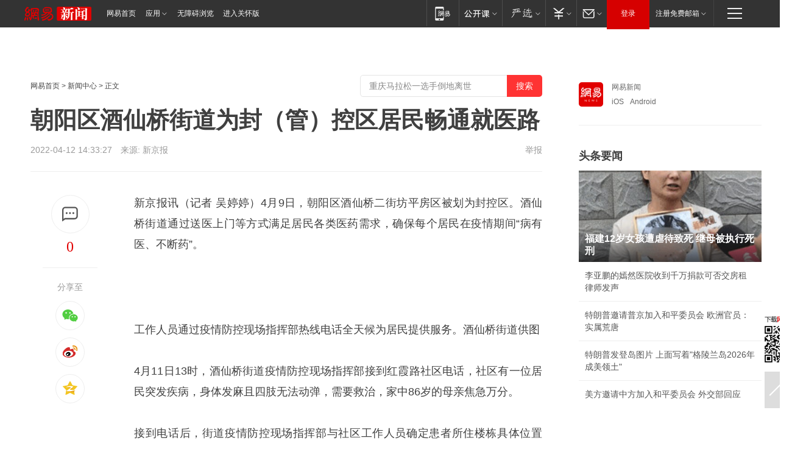

--- FILE ---
content_type: text/html; charset=utf-8
request_url: https://bj.news.163.com/22/0412/14/H4OS0L4R04388CSB.html
body_size: 32050
content:
<!DOCTYPE HTML>

<html id="ne_wrap" data-publishtime="2022-04-12 14:33:27" data-category="社会">
<head>
    <!-- head -->
    
    
    <title>朝阳区酒仙桥街道为封（管）控区居民畅通就医路 |平房区_网易新闻</title>
    <meta name="keywords" content="酒仙桥街道,朝阳区,平房区,酒仙桥"/>
    <meta name="description" content="朝阳区酒仙桥街道为封（管）控区居民畅通就医路 ,酒仙桥街道,朝阳区,平房区,酒仙桥"/>
    <meta name="author" content="网易">
    <meta name="Copyright" content="网易版权所有">
    <link rel="apple-touch-icon" href="https://static.ws.126.net/163/f2e/common/share-icon.png">
    <link rel="mask-icon" href="https://static.ws.126.net/163/f2e/common/share-icon.png">
    <meta name="msapplication-TileImage" content="https://static.ws.126.net/163/f2e/common/share-icon.png">
    <base target="_blank"><!--[if lte IE 6]></base><![endif]-->
    <meta http-equiv="expires" content="0">
    <meta http-equiv="Cache-Control" content="no-transform">
    <meta http-equiv="Cache-Control" content="no-siteapp">
    <meta http-equiv="x-ua-compatible" content="ie=edge">
    <meta property="og:type" content="article">
    <meta property="og:title" content="朝阳区酒仙桥街道为封（管）控区居民畅通就医路 ">
    <meta property="og:description" content="朝阳区酒仙桥街道为封（管）控区居民畅通就医路 ,酒仙桥街道,朝阳区,平房区,酒仙桥">
    
    <meta property="og:url" content="https://bj.news.163.com/22/0412/14/H4OS0L4R04388CSB.html">
    
    <meta property="og:image" content="https://static.ws.126.net/163/f2e/product/post_nodejs/static/logo.png">
    <meta property="article:author" content="网易">
    <meta property="article:published_time" content="2022-04-12T14:33:27+08:00">
    <meta property="twitter:card" content="summary">
    <meta property="twitter:image" content="https://static.ws.126.net/163/f2e/product/post_nodejs/static/logo.png">
    <meta property="twitter:title" content="朝阳区酒仙桥街道为封（管）控区居民畅通就医路 ">
    <meta property="twitter:creator" content="网易新闻">
    <meta property="twitter:site" content="网易">
    <meta property="twitter:description" content="朝阳区酒仙桥街道为封（管）控区居民畅通就医路 ,酒仙桥街道,朝阳区,平房区,酒仙桥">
    
<script>
;(function(){
var el = document.createElement("script");
el.src = "https://lf1-cdn-tos.bytegoofy.com/goofy/ttzz/push.js?de70e43cfa5b194e21ef889e98d7123a7deb9487dce7ed62313212129c4244a219d1c501ebd3301f5e2290626f5b53d078c8250527fa0dfd9783a026ff3cf719";
el.id = "ttzz";
var s = document.getElementsByTagName("script")[0];
s.parentNode.insertBefore(el, s);
})(window);
</script>
    
    
    <meta name="referrer" content="always">
    
    <link rel="canonical" href="https://bj.news.163.com/22/0412/14/H4OS0L4R04388CSB.html">
    
    <link rel="alternate" media="only screen and(max-width: 640px)" href="https://m.163.com/news/article/H4OS0L4R04388CSB.html">
    <meta name="mobile-agent" content="format=html5; url=https://m.163.com/news/article/H4OS0L4R04388CSB.html?spss=adap_pc">
    <meta name="mobile-agent" content="format=xhtml; url=https://m.163.com/news/article/H4OS0L4R04388CSB.html?spss=adap_pc">
    <meta name="mobile-agent" content="format=wml; url=https://m.163.com/news/article/H4OS0L4R04388CSB.html?spss=adap_pc">
    <!--[if lt IE 9]>
    <script type="text/javascript" src="https://static.ws.126.net/163/f2e/post_nodejs/libs/js/html5shiv.min.js"></script><script type="text/javascript" src="https://static.ws.126.net/163/f2e/post_nodejs/libs/js/respond.min.js"></script>
    <![endif]-->
    <script type="text/javascript" data-type="touch/article">!function(){"use strict";var t=["play.163.com"],e={URL:function(){var t,e=self.URL;try{e&&("href"in(t=new self.URL("http://m.163.com"))||(t=void 0))}catch(t){console.log(t)}return function(o){if(t)return new e(o);var i=document.createElement("a");return i.href=o,i}}(),isMobile:function(t){return/android.*?mobile|ipod|blackberry|bb\d+|phone|WindowsWechat/i.test(t||navigator.userAgent)},isPAD:function(t){return/iPad/i.test(t||navigator.userAgent)},blockedDomain:function(e){return-1!=t.indexOf(e)}};!function(t){if(!/noredirect/i.test(location.search)){var o,i=window.location.href,n=new e.URL(i),a=n.hostname;if(!e.blockedDomain(a)&&e.isMobile()){var r=n.search.length>0?n.search.substring(1):"",c=n.hash;r.length>0&&"&"!==r[0]&&(r="&"+r);var s=(o=function(){var t=[{test:/163\.com$/i,domain:"163"},{test:/baidu\.com$/i,domain:"baidu"},{test:/sm\.cn$/i,domain:"sm"},{test:/sogou\.com$/i,domain:"sogou"},{test:/so\.com$/i,domain:"360"},{test:/google/i,domain:"google"},{test:/bing/i,domain:"bing"},{test:/weibo/i,domain:"weibo"},{test:/toutiao/i,domain:"toutiao"}],e=document.referrer,o="",i="";if(e){var n=e.match(/^([hH][tT]{2}[pP]:\/\/|[hH][tT]{2}[pP][sS]:\/\/)([^\/]+).*?/);o=n&&n[2]?n[2]:o}if(o){i=o;for(var a,r=0;r<t.length;r++)if((a=t[r]).test.test(o)){i=a.domain;break}}return i}())?"&referFrom="+o:"",m=t&&t(s,i,r,c);m&&(window.location.href=m)}}}((function(t,e,o,i){var n=/([A-Z0-9]{16})(?:_\w+)?\.html/.exec(e);if(n){var a=n[1];if(n=/https?:\/\/(?:.*\.)?([a-z0-9]*)\.163\.com\/(?:\w+\/)?\d{2}\/\d{4}\/\d{2}\/([A-Z0-9]{16})(?:_\w+)?\.html/.exec(e)||/https?:\/\/www\.163\.com\/([a-z0-9]*)\/article\/([A-Z0-9]{16})(?:_\w+)?\.html/.exec(e)){n[1];return"local","https://m.163.com/local/article/"+a+".html?spss=adap_pc"+t+"#adaptation=pc"}return"https://m.163.com/touch/article.html?docid="+a+"&spss=adap_pc"+t+"#adaptation=pc"}return!1}))}();</script>
    <script src="https://static.ws.126.net/utf8/assets/js/jquery-1.10.2.min.js"></script>
    <script>jQuery.ajaxSettings.cache = true</script>
    <link href="https://static.ws.126.net/163/f2e/product/post2020_cms/static/css/main.d53ba9b4.css" rel="stylesheet">
</head>
<body aria-url="https://www.163.com/news/article/H4OS0L4R04388CSB_pa11y.html" class="float_ad_flag">
    <!-- 通用导航 -->
    
    <link rel="stylesheet" href="https://static.ws.126.net/163/f2e/commonnav2019/css/commonnav_headcss-fad753559b.css"/>
<!-- urs -->
<script _keep="true" src="https://urswebzj.nosdn.127.net/webzj_cdn101/message.js" type="text/javascript"></script>
<div class="ntes_nav_wrap" id="js_N_NTES_wrap">
  <div class="ntes-nav" id="js_N_nav">
    <div class="ntes-nav-main clearfix">
            <div class="c-fl" id="js_N_nav_left">
        <a class="ntes-nav-index-title ntes-nav-entry-wide c-fl" href="https://www.163.com/" title="网易首页">网易首页</a>
        <!-- 应用 -->
        <div class="js_N_navSelect ntes-nav-select ntes-nav-select-wide ntes-nav-app  c-fl">
          <a href="https://www.163.com/#f=topnav" class="ntes-nav-select-title ntes-nav-entry-bgblack JS_NTES_LOG_FE">应用
            <em class="ntes-nav-select-arr"></em>
          </a>
          <div class="ntes-nav-select-pop">
            <ul class="ntes-nav-select-list clearfix">
              <li>
                <a href="https://m.163.com/newsapp/#f=topnav">
                  <span>
                    <em class="ntes-nav-app-newsapp">网易新闻</em>
                  </span>
                </a>
              </li>
              <li>
                <a href="https://open.163.com/#f=topnav">
                  <span>
                    <em class="ntes-nav-app-open">网易公开课</em>
                  </span>
                </a>
              </li>
              <li>
                <a href="https://hongcai.163.com/?from=pcsy-button">
                  <span>
                    <em class="ntes-nav-app-hongcai">网易红彩</em>
                  </span>
                </a>
              </li>
              <li>
                <a href="https://u.163.com/aosoutbdbd8">
                  <span>
                    <em class="ntes-nav-app-yanxuan">网易严选</em>
                  </span>
                </a>
              </li>
              <li>
                <a href="https://mail.163.com/client/dl.html?from=mail46">
                  <span>
                    <em class="ntes-nav-app-mail">邮箱大师</em>
                  </span>
                </a>
              </li>
              <li class="last">
                <a href="https://study.163.com/client/download.htm?from=163app&utm_source=163.com&utm_medium=web_app&utm_campaign=business">
                  <span>
                    <em class="ntes-nav-app-study">网易云课堂</em>
                  </span>
                </a>
              </li>
            </ul>
          </div>
        </div>
      </div>
      <div class="c-fr">
        <!-- 片段开始 -->
        <div class="ntes-nav-quick-navigation">
          <a rel="noreferrer"class="ntes-nav-quick-navigation-btn" id="js_N_ntes_nav_quick_navigation_btn" target="_self">
            <em>快速导航
              <span class="menu1"></span>
              <span class="menu2"></span>
              <span class="menu3"></span>
            </em>
          </a>
          <div class="ntes-quicknav-pop" id="js_N_ntes_quicknav_pop">
            <div class="ntes-quicknav-list">
              <div class="ntes-quicknav-content">
                <ul class="ntes-quicknav-column ntes-quicknav-column-1">
                  <li>
                    <h3>
                      <a href="https://news.163.com">新闻</a>
                    </h3>
                  </li>
                  <li>
                    <a href="https://news.163.com/domestic">国内</a>
                  </li>
                  <li>
                    <a href="https://news.163.com/world">国际</a>
                  </li>
                  <li>
                    <a href="https://news.163.com/special/wangsansanhome/">王三三</a>
                  </li>
                </ul>
                <ul class="ntes-quicknav-column ntes-quicknav-column-2">
                  <li>
                    <h3>
                      <a href="https://sports.163.com">体育</a>
                    </h3>
                  </li>
                  <li>
                    <a href="https://sports.163.com/nba">NBA</a>
                  </li>
                  <li>
                    <a href="https://sports.163.com/cba">CBA</a>
                  </li>
                  <li>
                    <a href="https://sports.163.com/allsports">综合</a>
                  </li>
                  <li>
                    <a href="https://sports.163.com/zc">中超</a>
                  </li>
                  <li>
                    <a href="https://sports.163.com/world">国际足球</a>
                  </li>
                  <li>
                    <a href="https://sports.163.com/yc">英超</a>
                  </li>
                  <li>
                    <a href="https://sports.163.com/xj">西甲</a>
                  </li>
                  <li>
                    <a href="https://sports.163.com/yj">意甲</a>
                  </li>
                </ul>
                <ul class="ntes-quicknav-column ntes-quicknav-column-3">
                  <li>
                    <h3>
                      <a href="https://ent.163.com">娱乐</a>
                    </h3>
                  </li>
                  <li>
                    <a href="https://ent.163.com/star">明星</a>
                  </li>
                  <li>
                    <a href="https://ent.163.com/movie">电影</a>
                  </li>
                  <li>
                    <a href="https://ent.163.com/tv">电视</a>
                  </li>
                  <li>
                    <a href="https://ent.163.com/music">音乐</a>
                  </li>
                  <li>
                    <a href="https://ent.163.com/special/fmgs/">封面故事</a>
                  </li>
                </ul>
                <ul class="ntes-quicknav-column ntes-quicknav-column-4">
                  <li>
                    <h3>
                      <a href="https://money.163.com">财经</a>
                    </h3>
                  </li>
                  <li>
                    <a href="https://money.163.com/stock">股票</a>
                  </li>
                  <li>
                    <a href="https://money.163.com/special/caijingyuanchuang/">原创</a>
                  </li>
                  <li>
                    <a href="https://money.163.com/special/wycjzk-pc/">智库</a>
                  </li>
                </ul>
                <ul class="ntes-quicknav-column ntes-quicknav-column-5">
                  <li>
                    <h3>
                      <a href="https://auto.163.com">汽车</a>
                    </h3>
                  </li>
                  <li>
                    <a href="https://auto.163.com/buy">购车</a>
                  </li>
                  <li>
                    <a href="http://product.auto.163.com">车型库</a>
                  </li>
                </ul>
                <ul class="ntes-quicknav-column ntes-quicknav-column-6">
                  <li>
                    <h3>
                      <a href="https://tech.163.com">科技</a>
                    </h3>
                  </li>
                  <li>
                    <a href="https://tech.163.com/smart/">网易智能</a>
                  </li>
                  <li>
                    <a href="https://tech.163.com/special/S1554800475317/">原创</a>
                  </li>
                  <li>
                    <a href="https://tech.163.com/it">IT</a>
                  </li>
                  <li>
                    <a href="https://tech.163.com/internet">互联网</a>
                  </li>
                  <li>
                    <a href="https://tech.163.com/telecom/">通信</a>
                  </li>
                </ul>
                <ul class="ntes-quicknav-column ntes-quicknav-column-7">
                  <li>
                    <h3>
                      <a href="https://fashion.163.com">时尚</a>
                    </h3>
                  </li>
                  <li>
                    <a href="https://fashion.163.com/art">艺术</a>
                  </li>
                  <li>
                    <a href="https://travel.163.com">旅游</a>
                  </li>
                </ul>
                <ul class="ntes-quicknav-column ntes-quicknav-column-8">
                  <li>
                    <h3>
                      <a href="https://mobile.163.com">手机</a>
                      <span>/</span>
                      <a href="https://digi.163.com/">数码</a>
                    </h3>
                  </li>
                  <li>
                    <a href="https://mobile.163.com/special/jqkj_list/">惊奇科技</a>
                  </li>
                  <li>
                    <a href="https://mobile.163.com/special/cpshi_list/">易评机</a>
                  </li>
                  <li>
                    <a href="https://hea.163.com/">家电</a>
                  </li>
                </ul>
                <ul class="ntes-quicknav-column ntes-quicknav-column-9">
                  <li>
                    <h3>
                      <a href="https://house.163.com">房产</a>
                      <span>/</span>
                      <a href="https://home.163.com">家居</a>
                    </h3>
                  </li>
                  <li>
                    <a href="https://bj.house.163.com">北京房产</a>
                  </li>
                  <li>
                    <a href="https://sh.house.163.com">上海房产</a>
                  </li>
                  <li>
                    <a href="https://gz.house.163.com">广州房产</a>
                  </li>
                  <li>
                    <a href="https://xf.house.163.com/">楼盘库</a>
                  </li>
                  <li>
                    <a href="https://designer.home.163.com/search">设计师库</a>
                  </li>
                  <li>
                    <a href="https://photo.home.163.com/">案例库</a>
                  </li>
                </ul>
                <ul class="ntes-quicknav-column ntes-quicknav-column-11">
                  <li>
                    <h3>
                      <a href="https://edu.163.com">教育</a>
                    </h3>
                  </li>
                  <li>
                    <a href="https://edu.163.com/liuxue">留学</a>
                  </li>
                  <li>
                    <a href="https://edu.163.com/gaokao">高考</a>
                  </li>
                </ul>
                <div class="ntes-nav-sitemap">
                  <a href="https://sitemap.163.com/">
                    <i></i>查看网易地图</a>
                </div>
              </div>
            </div>
          </div>
        </div>
        <div class="c-fr">
          <div class="c-fl" id="js_N_navLoginBefore">
            <div id="js_N_navHighlight" class="js_loginframe ntes-nav-login ntes-nav-login-normal">
              <a href="https://reg.163.com/" class="ntes-nav-login-title" id="js_N_nav_login_title">登录</a>
              <div class="ntes-nav-loginframe-pop" id="js_N_login_wrap">
                <!--加载登陆组件-->
              </div>
            </div>
            <div class="js_N_navSelect ntes-nav-select ntes-nav-select-wide  JS_NTES_LOG_FE c-fl">
              <a class="ntes-nav-select-title ntes-nav-select-title-register" href="https://mail.163.com/register/index.htm?from=163navi&regPage=163">注册免费邮箱
                <em class="ntes-nav-select-arr"></em>
              </a>
              <div class="ntes-nav-select-pop">
                <ul class="ntes-nav-select-list clearfix" style="width:210px;">
                  <li>
                    <a href="https://reg1.vip.163.com/newReg1/reg?from=new_topnav&utm_source=new_topnav">
                      <span style="width:190px;">注册VIP邮箱（特权邮箱，付费）</span>
                    </a>
                  </li>
                  <li class="last JS_NTES_LOG_FE">
                    <a href="https://mail.163.com/client/dl.html?from=mail46">
                      <span style="width:190px;">免费下载网易官方手机邮箱应用</span>
                    </a>
                  </li>
                </ul>
              </div>
            </div>
          </div>
          <div class="c-fl" id="js_N_navLoginAfter" style="display:none">
            <div id="js_N_logined_warp" class="js_N_navSelect ntes-nav-select ntes-nav-logined JS_NTES_LOG_FE">
              <a class="ntes-nav-select-title ntes-nav-logined-userinfo">
                <span id="js_N_navUsername" class="ntes-nav-logined-username"></span>
                <em class="ntes-nav-select-arr"></em>
              </a>
              <div id="js_login_suggest_wrap" class="ntes-nav-select-pop">
                <ul id="js_logined_suggest" class="ntes-nav-select-list clearfix"></ul>
              </div>
            </div>
            <a class="ntes-nav-entry-wide c-fl" target="_self" id="js_N_navLogout">安全退出</a>
          </div>
        </div>

        <ul class="ntes-nav-inside">
          <li>
            <div class="js_N_navSelect ntes-nav-select c-fl">
              <a href="https://www.163.com/newsapp/#f=163nav" class="ntes-nav-mobile-title ntes-nav-entry-bgblack">
                <em class="ntes-nav-entry-mobile">移动端</em>
              </a>
              <div class="qrcode-img">
                <a href="https://www.163.com/newsapp/#f=163nav">
                  <img src="//static.ws.126.net/f2e/include/common_nav/images/topapp.jpg">
                </a>
              </div>
            </div>
          </li>
          <li>
            <div class="js_N_navSelect ntes-nav-select c-fl">
              <a id="js_love_url" href="https://open.163.com/#ftopnav0" class="ntes-nav-select-title ntes-nav-select-title-huatian ntes-nav-entry-bgblack">
                <em class="ntes-nav-entry-huatian">网易公开课</em>
                <em class="ntes-nav-select-arr"></em>
                <span class="ntes-nav-msg">
                  <em class="ntes-nav-msg-num"></em>
                </span>
              </a>
              <div class="ntes-nav-select-pop ntes-nav-select-pop-huatian">
                <ul class="ntes-nav-select-list clearfix">
                  <li>
                    <a href="https://open.163.com/ted/#ftopnav1">
                      <span>TED</span>
                    </a>
                  </li>
                  <li>
                    <a href="https://open.163.com/cuvocw/#ftopnav2">
                      <span>中国大学视频公开课</span>
                    </a>
                  </li>
                  <li>
                    <a href="https://open.163.com/ocw/#ftopnav3">
                      <span>国际名校公开课</span>
                    </a>
                  </li>
                  <li>
                    <a href="https://open.163.com/appreciation/#ftopnav4">
                      <span>赏课·纪录片</span>
                    </a>
                  </li>
                  <li>
                    <a href="https://vip.open.163.com/#ftopnav5">
                      <span>付费精品课程</span>
                    </a>
                  </li>
                  <li>
                    <a href="https://open.163.com/special/School/beida.html#ftopnav6">
                      <span>北京大学公开课</span>
                    </a>
                  </li>
                  <li class="last">
                    <a href="https://open.163.com/newview/movie/courseintro?newurl=ME7HSJR07#ftopnav7">
                      <span>英语课程学习</span>
                    </a>
                  </li>
                </ul>
              </div>
            </div>
          </li>
          <li>
            <div class="js_N_navSelect ntes-nav-select c-fl">
              <a id="js_lofter_icon_url" href="https://you.163.com/?from=web_fc_menhu_xinrukou_1" class="ntes-nav-select-title ntes-nav-select-title-lofter ntes-nav-entry-bgblack">
                <em class="ntes-nav-entry-lofter">网易严选</em>
                <em class="ntes-nav-select-arr"></em>
                <span class="ntes-nav-msg" id="js_N_navLofterMsg">
                  <em class="ntes-nav-msg-num"></em>
                </span>
              </a>
              <div class="ntes-nav-select-pop ntes-nav-select-pop-lofter">
                <ul id="js_lofter_pop_url" class="ntes-nav-select-list clearfix">
                  <li>
                    <a href="https://act.you.163.com/act/pub/ABuyLQKNmKmK.html?from=out_ynzy_xinrukou_2">
                      <span>新人特价</span>
                    </a>
                  </li>
                  <li>
                    <a href="https://you.163.com/topic/v1/pub/Pew1KBH9Au.html?from=out_ynzy_xinrukou_3">
                      <span>9.9专区</span>
                    </a>
                  </li>
                  <li>
                    <a href="https://you.163.com/item/newItemRank?from=out_ynzy_xinrukou_4">
                      <span>新品热卖</span>
                    </a>
                  </li>
                  <li>
                    <a href="https://you.163.com/item/recommend?from=out_ynzy_xinrukou_5">
                      <span>人气好物</span>
                    </a>
                  </li>
                  <li>
                    <a href="https://you.163.com/item/list?categoryId=1005000&from=out_ynzy_xinrukou_7">
                      <span>居家生活</span>
                    </a>
                  </li>
                  <li>
                    <a href="https://you.163.com/item/list?categoryId=1010000&from=out_ynzy_xinrukou_8">
                      <span>服饰鞋包</span>
                    </a>
                  </li>
                  <li>
                    <a href="https://you.163.com/item/list?categoryId=1011000&from=out_ynzy_xinrukou_9">
                      <span>母婴亲子</span>
                    </a>
                  </li>
                  <li class="last">
                    <a href="https://you.163.com/item/list?categoryId=1005002&from=out_ynzy_xinrukou_10">
                      <span>美食酒水</span>
                    </a>
                  </li>
                </ul>
              </div>
            </div>
          </li>
          <li>
            <div class="js_N_navSelect ntes-nav-select c-fl">
              <a href="https://ecard.163.com/" class="ntes-nav-select-title
        ntes-nav-select-title-money ntes-nav-entry-bgblack">
                <em class="ntes-nav-entry-money">支付</em>
                <em class="ntes-nav-select-arr"></em>
              </a>
              <div class="ntes-nav-select-pop ntes-nav-select-pop-temp">
                <ul class="ntes-nav-select-list clearfix">
                  <li>
                    <a href="https://ecard.163.com/#f=topnav">
                      <span>一卡通充值</span>
                    </a>
                  </li>
                  <li>
                    <a href="https://ecard.163.com/script/index#f=topnav">
                      <span>一卡通购买</span>
                    </a>
                  </li>
                  <li>
                    <a href="https://epay.163.com/">
                      <span>我的网易支付</span>
                    </a>
                  </li>
                  <li class="last">
                    <a href="https://globalpay.163.com/home">
                      <span>网易跨境支付</span>
                    </a>
                  </li>
                </ul>
              </div>
            </div>
          </li>
          <li>
            <div class="js_N_navSelect ntes-nav-select c-fl">
              <a id="js_mail_url" rel="noreferrer"class="ntes-nav-select-title
        ntes-nav-select-title-mail ntes-nav-entry-bgblack">
                <em class="ntes-nav-entry-mail">邮箱</em>
                <em class="ntes-nav-select-arr"></em>
                <span class="ntes-nav-msg" id="js_N_navMailMsg">
                  <em class="ntes-nav-msg-num" id="js_N_navMailMsgNum"></em>
                </span>
              </a>
              <div class="ntes-nav-select-pop ntes-nav-select-pop-mail">
                <ul class="ntes-nav-select-list clearfix">
                  <li>
                    <a href="https://email.163.com/#f=topnav">
                      <span>免费邮箱</span>
                    </a>
                  </li>
                  <li>
                    <a href="https://vipmail.163.com/#f=topnav">
                      <span>VIP邮箱</span>
                    </a>
                  </li>
                  <li>
                    <a href="https://qiye.163.com/?from=NetEase163top">
                      <span>企业邮箱</span>
                    </a>
                  </li>
                  <li>
                    <a href="https://mail.163.com/register/index.htm?from=ntes_nav&regPage=163">
                      <span>免费注册</span>
                    </a>
                  </li>
                  <li class="last">
                    <a href="https://mail.163.com/dashi/dlpro.html?from=mail46">
                      <span>客户端下载</span>
                    </a>
                  </li>
                </ul>
              </div>
            </div>
          </li>
        </ul>
      </div>
    </div>
  </div>
</div>
<script src="https://static.ws.126.net/163/f2e/commonnav2019/js/commonnav_headjs-8e9e7c8602.js"></script>
    <script>
        // logo
        window.channelConfigLogo = 'https://static.ws.126.net/f2e/news/res/channel_logo_new/news.png'
        window.channelConfigUrl = 'https://news.163.com/'
        window.__STOCK_COMPONENT__ = [];
        // 初始化body宽度
        function getWindowSize(){if(window.innerHeight){return{'width':window.innerWidth,'height':window.innerHeight}}else if(document.documentElement&&document.documentElement.clientHeight){return{'width':document.documentElement.clientWidth,'height':document.documentElement.clientHeight}}else if(document.body){return{'width':document.body.clientWidth,'height':document.body.clientHeight}}}var DEFAULT_VERSION="9.0";var ua=navigator.userAgent.toLowerCase();var isIE=ua.indexOf("msie")>-1;var safariVersion;if(isIE){safariVersion=ua.match(/msie ([\d.]+)/)[1]}if(safariVersion<=DEFAULT_VERSION){if(safariVersion==7){jQuery(document.body).addClass("w9")}}function resizeNav(){if(getWindowSize().width<1366&&safariVersion!=7){jQuery(document.body).addClass("")}if(getWindowSize().width>=1366&&safariVersion!=7){jQuery(document.body).removeClass("w9")}};resizeNav();
        // 正文图集封面
        
    </script>
    
    <!-- 顶通 -->
    <div class="post_area post_columnad_top" data-adid="article_cms_column_1">
        
    </div>
    
    <!-- content -->
    <div class="container clearfix" id="container" data-hidead="false">
        <!-- 左侧 -->
        <div class="post_main">
            <!-- crumb -->
            
            <!-- crumb -->
            <div class="post_crumb">
                <a href="https://www.163.com/">网易首页</a> &gt;
                <a href="https://news.163.com/">新闻中心</a> &gt;
                
                正文
				<div id="netease_search" style=" margin: -12px 0 0 0; vertical-align: top; float:right;"></div>
              	<script>window.UID_TARGET = ['0', '1', '2', '3', '4', '5', '6', '7']</script>
				<script src="https://static.ws.126.net/163/f2e/modules/search2022/search2022.cdbc9331.js" async></script>
            </div>
            <!-- 标题、摘要 -->
            
            <h1 class="post_title">朝阳区酒仙桥街道为封（管）控区居民畅通就医路 </h1>
            <!-- 来源 -->
            <div class="post_info">
                2022-04-12 14:33:27　来源: 新京报</a>
              	
                <a href="https://www.163.com/special/0077jt/tipoff.html?title=%E6%9C%9D%E9%98%B3%E5%8C%BA%E9%85%92%E4%BB%99%E6%A1%A5%E8%A1%97%E9%81%93%E4%B8%BA%E5%B0%81%EF%BC%88%E7%AE%A1%EF%BC%89%E6%8E%A7%E5%8C%BA%E5%B1%85%E6%B0%91%E7%95%85%E9%80%9A%E5%B0%B1%E5%8C%BB%E8%B7%AF%20" target="_blank" class="post_jubao">举报</a>
            </div>
            <!-- keywordsList-->
            
            
            <div class="post_content" id="content">
                <div class="post_top">
                    <!-- 左侧悬浮分享 -->
                    
                    <div class="post_top_tie">
                        <a class="post_top_tie_icon" target="_self" href="#post_comment_area" title="快速发贴"></a>
                        <a class="post_top_tie_count js-tielink js-tiejoincount" href="#" title="点击查看跟贴">0</a>
                    </div>
                    <div class="post_top_share">
                        <span class="post_top_share_title">分享至</span>
                        <ul class="post_share">
                            <li class="share_weixin js_weixin">
                                <a href="javascript:;" target="_self"><i title="分享到微信"></i></a>
                            </li>
                            <li class="share_weibo js_share" data-type="weibo">
                                <a href="javascript:;" target="_self"><i title="分享到新浪微博"></i></a>
                            </li>
                            <li class="share_qzone js_share" data-type="qzone">
                                <a href="javascript:;" target="_self"><i title="分享到QQ空间"></i></a>
                            </li>
                        </ul>
                        <div class="js_qrcode_wrap hidden" id="js_qrcode_top">
                            <div class="js_qrcode_arr"></div>
                            <a href="javascript:;" target="_self" class="js_qrcode_close" title="关闭"></a>
                            <div class="js_qrcode_img js_share_qrcode"></div>
                            <p>用微信扫码二维码</p>
                            <p>分享至好友和朋友圈</p>
                        </div>
                    </div>
                </div>
                <!-- 摘要 核心提示 -->
                
                
                
                <!-- 正文 -->
                
                <div class="post_body">
                    
                    <p>新京报讯（记者 吴婷婷）4月9日，朝阳区酒仙桥二街坊平房区被划为封控区。酒仙桥街道通过送医上门等方式满足居民各类医药需求，确保每个居民在疫情期间“病有医、不断药”。</p><p><!--StartFragment--></p><p class="f_center"><img onerror="javascript:this.style.opacity = 0;" src="https://nimg.ws.126.net/?url=http%3A%2F%2Fcms-bucket.ws.126.net%2F2022%2F0412%2Fdf750d7dj00ra7rj2001qc000o200gac.jpg&thumbnail=660x2147483647&quality=80&type=jpg" /></p><p>工作人员通过疫情防控现场指挥部热线电话全天候为居民提供服务。酒仙桥街道供图</p><p>4月11日13时，酒仙桥街道疫情防控现场指挥部接到红霞路社区电话，社区有一位居民突发疾病，身体发麻且四肢无法动弹，需要救治，家中86岁的母亲焦急万分。</p><p>接到电话后，街道疫情防控现场指挥部与社区工作人员确定患者所住楼栋具体位置后，立即协调医疗组，紧急联系120派出急救车。因患者所在地已被划定为管控区，楼栋路口被封住，现场工作人员提前跟岗亭的值班保安联系，并规划好救护车运行路线，为救护车开道。</p><p>在各方配合下，医护人员顺利及时到达患者家中，现场进行初步救护，并将其送往医院进行治疗。看到儿子及时得到救治，老人悬着的心才放下来，对工作人员连连表示谢意。</p><p>此外，为解决居民购药难问题，酒仙桥街道组织街道下沉党员干部、社区工作人员及志愿者成立了一支配药小分队，帮助打通用药配送“最后一公里”。</p><p>面对每个居民的不同需求，工作人员拿到药品清单、居民医保卡后，仔细确认开药需求和用药禁忌，再到医院购买。随后按照防疫标准，对药品外包装进行消杀，由社工、志愿者送到居民家中。</p><p>同时，针对社区居民的常态化医疗需求，街道通过疫情防控现场指挥部热线电话全天候提供服务。医护人员通过接听居民电话认真梳理求医问药情况，回答居民医疗问题，解决居民就诊需求，为其提供治疗意见，并建立完善台账。</p><p><!--EndFragment--></p>
                    <div style="height: 0px;overflow:hidden;"><img src="https://static.ws.126.net/163/f2e/product/post_nodejs/static/logo.png"></div>
                </div>
                <!-- 相关 -->
                
                
                <!-- 作者 来源 -->
                
                <div class="post_author">
                    <a href="https://news.163.com/"><img src="https://static.ws.126.net/cnews/css13/img/end_news.png" alt="宫月" width="13" height="12" class="icon"></a>
                    
                    本文来源：新京报
                    
                    
                    责任编辑：
                    宫月_BJS17180
                </div>
                <!-- 文末广告 -->
                
                <!-- 声明 -->
                
                
                <!-- 分页 -->
                
                
                
                <!-- 跟贴 -->
                <script>
                    var isShowComments = true;
                </script>
                                
                <!-- 02通栏 -->
                <div class="post_columnad_mid" data-adid="article_cms_column_2">
                    <!-- 广告位：网易-内容频道-文章页面-01通栏 -->
                </div>
                
                <link rel="stylesheet" href="https://static.ws.126.net/163/f2e/tie-sdk/tie-2020-11b4ffc1a813dfcc799e.css">
<script>
  var loadMessageError2 = function () {
      // message加载失败降级到nginx,产品可以在load事件重新初始化
      var cdnPath = 'https://dl.reg.163.com/webzj/ngx/message.js';
      var script = document.createElement('script');
      script.src = cdnPath;
      document.body.appendChild(script);
  }
  var loadMessageError1 = function () {
      // message加载失败降级备份cdn域名,产品可以在load事件重新初始化
      var cdnPath = 'https://webzj.netstatic.net/webzj_cdn101/message4.js';
      var script = document.createElement('script');
      script.src = cdnPath;
      script.onerror = loadMessageError2
      document.body.appendChild(script);
  }  
</script>
<script onerror="loadMessageError1()" src="https://urswebzj.nosdn.127.net/webzj_cdn101/message.js"></script>
<script type="text/javascript" src="https://acstatic-dun.126.net/tool.min.js"></script>
<script type="text/javascript">
  //初始化反作弊
  var wm = null;
  // 只需初始化一次
  initWatchman({
    productNumber: 'YD00157343455660',
    onload: function (instance) {
      wm = instance
    }
  });
</script>
<script type="text/javascript" src="https://static.ws.126.net/163/f2e/tie-sdk/tie-2020-11b4ffc1a813dfcc799e.js"></script>

                <div class="tie-areas post_comment" id="post_comment_area">
                    <div id="tie"></div>
                </div>
                <script>
                    ;(function () {
                        if (window.isShowComments === undefined) {
                            window.isShowComments = true;
                        }
                        var config = {
                            "productKey": "a2869674571f77b5a0867c3d71db5856",
                            "docId": "H4OS0L4R04388CSB", //"H4OS0L4R04388CSB", "FNMG85GQ0514HDQI"
                            "target": document.getElementById("tie"),
                            "operators": ["up", "down", "reply", "share"],
                            "isShowComments": isShowComments,   //是否显示帖子列表
                            "hotSize": 3,   //热门跟贴列表 展示3 条
                            "newSize": 2,   //最新跟贴列表 展示 10 条
                            "showPaging": false, //显示分页栏
                            "submitType": "commentPage"   //新发帖子的展现形式：停留在当前页面(currentPage) | 跳转到跟贴详情页(commentPage)
                        };
                        Tie.init(config, function(data) {});
                    })();
                </script>
            </div>
            <!-- 热门 -->
            
            <div class="post_recommends js-tab-mod" data-event="click" >
                <div class="post_recommends_titles">
                    <div class="post_recommends_title js-tab">相关推荐</div>
                    <div class="post_recommends_title js-tab">热点推荐</div>
                </div>
                <div class="post_recommends_ulist js-content">
                    <ul class="post_recommends_list">
                        
                        
                        
                        
						
                        
                        <li class="post_recommend">
                            
                            <a class="post_recommend_img" href="https://www.163.com/v/video/VXIOITQ73.html?f=post2020_dy_recommends">
                                <img src="https://nimg.ws.126.net/?url=http://videoimg.ws.126.net/cover/20260120/8teQK7XGC_cover.jpg&thumbnail=140y88&quality=80&type=jpg" onerror="this.onerror=''; this.src='https://static.ws.126.net/dy/images/default180x120.jpg'" alt="这是嫌命长吗？">
                            </a>
                            
                            <div class="post_recommend_info">
                                <h3 class="post_recommend_title"><a href="https://www.163.com/v/video/VXIOITQ73.html?f=post2020_dy_recommends"><i class="post_recommend_video"></i>这是嫌命长吗？</a></h3>
                                <p class="post_recommend_time">易欣看大世界 2026-01-20 02:27:58</p>
                                <a href="https://www.163.com/v/video/VXIOITQ73.html?f=post2020_dy_recommends" class="post_recommend_tie">
                                    <span class="post_recommend_tie_inner">
                                        <span class="post_recommend_tie_icon">
                                            <i></i> 0
                                        </span>
                                        <span class="post_recommend_tie_text">
                                            <em>跟贴</em> 0
                                        </span>
                                    </span>
                                </a>
                            </div>
                        </li>
                        
                        
                        
						
                        
                        <li class="post_recommend">
                            
                            <a class="post_recommend_img" href="https://www.163.com/dy/article/KJKV7U6L0553YQBK.html?f=post2020_dy_recommends">
                                <img src="https://nimg.ws.126.net/?url=http://bjnewsrec-cv.ws.126.net/little17514dea523j00t93il500aad000k9009og.jpg&thumbnail=140y88&quality=80&type=jpg" onerror="this.onerror=''; this.src='https://static.ws.126.net/dy/images/default180x120.jpg'" alt="朝阳区2026年计划供地12宗，酒仙桥、东坝等板块仍是重点">
                            </a>
                            
                            <div class="post_recommend_info">
                                <h3 class="post_recommend_title"><a href="https://www.163.com/dy/article/KJKV7U6L0553YQBK.html?f=post2020_dy_recommends">朝阳区2026年计划供地12宗，酒仙桥、东坝等板块仍是重点</a></h3>
                                <p class="post_recommend_time">地产K线官方 2026-01-19 13:15:16</p>
                                <a href="https://www.163.com/dy/article/KJKV7U6L0553YQBK.html?f=post2020_dy_recommends" class="post_recommend_tie">
                                    <span class="post_recommend_tie_inner">
                                        <span class="post_recommend_tie_icon">
                                            <i></i> 0
                                        </span>
                                        <span class="post_recommend_tie_text">
                                            <em>跟贴</em> 0
                                        </span>
                                    </span>
                                </a>
                            </div>
                        </li>
                        
                        
                        
						
						<div class="post_recommend artificial_collect_item"></div>
						
                        
                        <li class="post_recommend">
                            
                            <a class="post_recommend_img" href="https://www.163.com/dy/article/KJLMUHP70552UKTQ.html?f=post2020_dy_recommends">
                                <img src="https://nimg.ws.126.net/?url=http://bjnewsrec-cv.ws.126.net/little5845d4fb441j00t941rx001td200u000lgg00u000lg.jpg&thumbnail=140y88&quality=80&type=jpg" onerror="this.onerror=''; this.src='https://static.ws.126.net/dy/images/default180x120.jpg'" alt="朝阳警方当场查获百余人！">
                            </a>
                            
                            <div class="post_recommend_info">
                                <h3 class="post_recommend_title"><a href="https://www.163.com/dy/article/KJLMUHP70552UKTQ.html?f=post2020_dy_recommends">朝阳警方当场查获百余人！</a></h3>
                                <p class="post_recommend_time">家住朝阳 2026-01-19 20:09:35</p>
                                <a href="https://www.163.com/dy/article/KJLMUHP70552UKTQ.html?f=post2020_dy_recommends" class="post_recommend_tie">
                                    <span class="post_recommend_tie_inner">
                                        <span class="post_recommend_tie_icon">
                                            <i></i> 0
                                        </span>
                                        <span class="post_recommend_tie_text">
                                            <em>跟贴</em> 0
                                        </span>
                                    </span>
                                </a>
                            </div>
                        </li>
                        
                        
                        
						
						<div class="post_recommend artificial_collect_item"></div>
						
                        
                        <li class="post_recommend">
                            
                            <a class="post_recommend_img" href="https://www.163.com/dy/article/KJNG0JQ20552UVCW.html?f=post2020_dy_recommends">
                                <img src="https://nimg.ws.126.net/?url=http://bjnewsrec-cv.ws.126.net/three7224db583d8j00t95by0001zd200u000k1g00it00cj.jpg&thumbnail=140y88&quality=80&type=jpg" onerror="this.onerror=''; this.src='https://static.ws.126.net/dy/images/default180x120.jpg'" alt="重磅官宣！中日友好医院来广营院区今年有望竣工！">
                            </a>
                            
                            <div class="post_recommend_info">
                                <h3 class="post_recommend_title"><a href="https://www.163.com/dy/article/KJNG0JQ20552UVCW.html?f=post2020_dy_recommends">重磅官宣！中日友好医院来广营院区今年有望竣工！</a></h3>
                                <p class="post_recommend_time">来广营邻友圈 2026-01-20 12:46:51</p>
                                <a href="https://www.163.com/dy/article/KJNG0JQ20552UVCW.html?f=post2020_dy_recommends" class="post_recommend_tie">
                                    <span class="post_recommend_tie_inner">
                                        <span class="post_recommend_tie_icon">
                                            <i></i> 1
                                        </span>
                                        <span class="post_recommend_tie_text">
                                            <em>跟贴</em> 1
                                        </span>
                                    </span>
                                </a>
                            </div>
                        </li>
                        
                        
                        
						
                        
                        <li class="post_recommend">
                            
                            <a class="post_recommend_img" href="https://www.163.com/dy/article/KJNC00OD0522ABCF.html?f=post2020_dy_recommends">
                                <img src="https://nimg.ws.126.net/?url=http://bjnewsrec-cv.ws.126.net/three269d49651bdj00t958oy0034d200u000k0g00u000k0.jpg&thumbnail=140y88&quality=80&type=jpg" onerror="this.onerror=''; this.src='https://static.ws.126.net/dy/images/default180x120.jpg'" alt="“三里屯排队最凶的店，绝对是它”">
                            </a>
                            
                            <div class="post_recommend_info">
                                <h3 class="post_recommend_title"><a href="https://www.163.com/dy/article/KJNC00OD0522ABCF.html?f=post2020_dy_recommends">“三里屯排队最凶的店，绝对是它”</a></h3>
                                <p class="post_recommend_time">北京吃货小分队 2026-01-20 11:36:37</p>
                                <a href="https://www.163.com/dy/article/KJNC00OD0522ABCF.html?f=post2020_dy_recommends" class="post_recommend_tie">
                                    <span class="post_recommend_tie_inner">
                                        <span class="post_recommend_tie_icon">
                                            <i></i> 1
                                        </span>
                                        <span class="post_recommend_tie_text">
                                            <em>跟贴</em> 1
                                        </span>
                                    </span>
                                </a>
                            </div>
                        </li>
                        
                        
                        
						
						<div class="post_recommend artificial_collect_item"></div>
						
                        
                        <li class="post_recommend">
                            
                            <a class="post_recommend_img" href="https://www.163.com/v/video/VVIKLBJSV.html?f=post2020_dy_recommends">
                                <img src="https://nimg.ws.126.net/?url=http://videoimg.ws.126.net/cover/20260118/ZN6CbKDBA_cover.jpg&thumbnail=140y88&quality=80&type=jpg" onerror="this.onerror=''; this.src='https://static.ws.126.net/dy/images/default180x120.jpg'" alt="男子原本要陪老婆吃火锅，结果临时要去陪同事相亲，于是做了一份电子请假条把理由写得明明白白">
                            </a>
                            
                            <div class="post_recommend_info">
                                <h3 class="post_recommend_title"><a href="https://www.163.com/v/video/VVIKLBJSV.html?f=post2020_dy_recommends"><i class="post_recommend_video"></i>男子原本要陪老婆吃火锅，结果临时要去陪同事相亲，于是做了一份电子请假条把理由写得明明白白</a></h3>
                                <p class="post_recommend_time">城市大眼睛 2026-01-18 13:53:29</p>
                                <a href="https://www.163.com/v/video/VVIKLBJSV.html?f=post2020_dy_recommends" class="post_recommend_tie">
                                    <span class="post_recommend_tie_inner">
                                        <span class="post_recommend_tie_icon">
                                            <i></i> 1
                                        </span>
                                        <span class="post_recommend_tie_text">
                                            <em>跟贴</em> 1
                                        </span>
                                    </span>
                                </a>
                            </div>
                        </li>
                        
                        
                        
						
						<div class="post_recommend artificial_collect_item"></div>
						
                        
                        <li class="post_recommend">
                            
                            <a class="post_recommend_img" href="https://www.163.com/dy/article/KJLUKC2V05346RC6.html?f=post2020_dy_recommends">
                                <img src="https://nimg.ws.126.net/?url=http://bjnewsrec-cv.ws.126.net/doccover_gen/KJLUKC2V05346RC6_cover.png&thumbnail=140y88&quality=80&type=jpg" onerror="this.onerror=''; this.src='https://static.ws.126.net/dy/images/default180x120.jpg'" alt="“斩杀线”：美国民生的残酷真相">
                            </a>
                            
                            <div class="post_recommend_info">
                                <h3 class="post_recommend_title"><a href="https://www.163.com/dy/article/KJLUKC2V05346RC6.html?f=post2020_dy_recommends">“斩杀线”：美国民生的残酷真相</a></h3>
                                <p class="post_recommend_time">新华社 2026-01-19 22:23:50</p>
                                <a href="https://www.163.com/dy/article/KJLUKC2V05346RC6.html?f=post2020_dy_recommends" class="post_recommend_tie">
                                    <span class="post_recommend_tie_inner">
                                        <span class="post_recommend_tie_icon">
                                            <i></i> 58871
                                        </span>
                                        <span class="post_recommend_tie_text">
                                            <em>跟贴</em> 58871
                                        </span>
                                    </span>
                                </a>
                            </div>
                        </li>
                        
                        
                        
						
                        
                        <li class="post_recommend">
                            
                            <a class="post_recommend_img" href="https://www.163.com/dy/article/KJLTKH7E0514R9P4.html?f=post2020_dy_recommends">
                                <img src="https://nimg.ws.126.net/?url=http://bjnewsrec-cv.ws.126.net/little95353f38318j00t9476q001td000n400buc.jpg&thumbnail=140y88&quality=80&type=jpg" onerror="this.onerror=''; this.src='https://static.ws.126.net/dy/images/default180x120.jpg'" alt="浙江丽水学院附中党总支书记应之宁凌晨因公牺牲，年仅52岁">
                            </a>
                            
                            <div class="post_recommend_info">
                                <h3 class="post_recommend_title"><a href="https://www.163.com/dy/article/KJLTKH7E0514R9P4.html?f=post2020_dy_recommends">浙江丽水学院附中党总支书记应之宁凌晨因公牺牲，年仅52岁</a></h3>
                                <p class="post_recommend_time">澎湃新闻 2026-01-19 22:06:27</p>
                                <a href="https://www.163.com/dy/article/KJLTKH7E0514R9P4.html?f=post2020_dy_recommends" class="post_recommend_tie">
                                    <span class="post_recommend_tie_inner">
                                        <span class="post_recommend_tie_icon">
                                            <i></i> 867
                                        </span>
                                        <span class="post_recommend_tie_text">
                                            <em>跟贴</em> 867
                                        </span>
                                    </span>
                                </a>
                            </div>
                        </li>
                        
                        
                        
						
						<div class="post_recommend artificial_collect_item"></div>
						
                        
                        <li class="post_recommend">
                            
                            <a class="post_recommend_img" href="https://www.163.com/dy/article/KJLPEMNJ051492LM.html?f=post2020_dy_recommends">
                                <img src="https://nimg.ws.126.net/?url=http://cms-bucket.ws.126.net/2026/0119/950ba654p00t9458b001dc0009c0070c.png&thumbnail=140y88&quality=80&type=jpg" onerror="this.onerror=''; this.src='https://static.ws.126.net/dy/images/default180x120.jpg'" alt="陈光标喊话李亚鹏邀请王菲办演唱会:演唱会收入将捐出">
                            </a>
                            
                            <div class="post_recommend_info">
                                <h3 class="post_recommend_title"><a href="https://www.163.com/dy/article/KJLPEMNJ051492LM.html?f=post2020_dy_recommends">陈光标喊话李亚鹏邀请王菲办演唱会:演唱会收入将捐出</a></h3>
                                <p class="post_recommend_time">都市快报橙柿互动 2026-01-19 20:53:21</p>
                                <a href="https://www.163.com/dy/article/KJLPEMNJ051492LM.html?f=post2020_dy_recommends" class="post_recommend_tie">
                                    <span class="post_recommend_tie_inner">
                                        <span class="post_recommend_tie_icon">
                                            <i></i> 12780
                                        </span>
                                        <span class="post_recommend_tie_text">
                                            <em>跟贴</em> 12780
                                        </span>
                                    </span>
                                </a>
                            </div>
                        </li>
                        
                        
                        
						
                        
                        <li class="post_recommend">
                            
                            <a class="post_recommend_img" href="https://www.163.com/dy/article/KJLUI6CK053469LG.html?f=post2020_dy_recommends">
                                <img src="https://nimg.ws.126.net/?url=http://cms-bucket.ws.126.net/2026/0120/092d02b0p00t94zeh0012c0009c0070c.png&thumbnail=140y88&quality=80&type=jpg" onerror="this.onerror=''; this.src='https://static.ws.126.net/dy/images/default180x120.jpg'" alt="昆山企业家回应“愿为嫣然天使儿童医院免费提供场地”：已到北京与院方商讨，建分院的可能性为零，正探讨其他合作">
                            </a>
                            
                            <div class="post_recommend_info">
                                <h3 class="post_recommend_title"><a href="https://www.163.com/dy/article/KJLUI6CK053469LG.html?f=post2020_dy_recommends">昆山企业家回应“愿为嫣然天使儿童医院免费提供场地”：已到北京与院方商讨，建分院的可能性为零，正探讨其他合作</a></h3>
                                <p class="post_recommend_time">极目新闻 2026-01-19 22:22:38</p>
                                <a href="https://www.163.com/dy/article/KJLUI6CK053469LG.html?f=post2020_dy_recommends" class="post_recommend_tie">
                                    <span class="post_recommend_tie_inner">
                                        <span class="post_recommend_tie_icon">
                                            <i></i> 2910
                                        </span>
                                        <span class="post_recommend_tie_text">
                                            <em>跟贴</em> 2910
                                        </span>
                                    </span>
                                </a>
                            </div>
                        </li>
                        
                        
                        
						
                        
                        <li class="post_recommend">
                            
                            <a class="post_recommend_img" href="https://www.163.com/dy/article/KJMV8FNB0514R9OJ.html?f=post2020_dy_recommends">
                                <img src="https://nimg.ws.126.net/?url=http://bjnewsrec-cv.ws.126.net/three6541f9e89abj00t94y40001zd000u000f1g.jpg&thumbnail=140y88&quality=80&type=jpg" onerror="this.onerror=''; this.src='https://static.ws.126.net/dy/images/default180x120.jpg'" alt="一觉醒来，上海下雪了！多区雪量惊人！会重现2008年吗？">
                            </a>
                            
                            <div class="post_recommend_info">
                                <h3 class="post_recommend_title"><a href="https://www.163.com/dy/article/KJMV8FNB0514R9OJ.html?f=post2020_dy_recommends">一觉醒来，上海下雪了！多区雪量惊人！会重现2008年吗？</a></h3>
                                <p class="post_recommend_time">环球网资讯 2026-01-20 07:54:03</p>
                                <a href="https://www.163.com/dy/article/KJMV8FNB0514R9OJ.html?f=post2020_dy_recommends" class="post_recommend_tie">
                                    <span class="post_recommend_tie_inner">
                                        <span class="post_recommend_tie_icon">
                                            <i></i> 180
                                        </span>
                                        <span class="post_recommend_tie_text">
                                            <em>跟贴</em> 180
                                        </span>
                                    </span>
                                </a>
                            </div>
                        </li>
                        
                        
                        
						
                        
                        <li class="post_recommend">
                            
                            <a class="post_recommend_img" href="https://www.163.com/dy/article/KJLFEBJC053469LG.html?f=post2020_dy_recommends">
                                <img src="https://nimg.ws.126.net/?url=http://cms-bucket.ws.126.net/2026/0119/a6c41015p00t9489k007nc0009c0070c.png&thumbnail=140y88&quality=80&type=jpg" onerror="this.onerror=''; this.src='https://static.ws.126.net/dy/images/default180x120.jpg'" alt="嫣然天使基金已获捐1936万余元善款，还有不少市民赶往医院捐赠，房东方称目前未收到欠款">
                            </a>
                            
                            <div class="post_recommend_info">
                                <h3 class="post_recommend_title"><a href="https://www.163.com/dy/article/KJLFEBJC053469LG.html?f=post2020_dy_recommends">嫣然天使基金已获捐1936万余元善款，还有不少市民赶往医院捐赠，房东方称目前未收到欠款</a></h3>
                                <p class="post_recommend_time">极目新闻 2026-01-19 17:58:24</p>
                                <a href="https://www.163.com/dy/article/KJLFEBJC053469LG.html?f=post2020_dy_recommends" class="post_recommend_tie">
                                    <span class="post_recommend_tie_inner">
                                        <span class="post_recommend_tie_icon">
                                            <i></i> 2644
                                        </span>
                                        <span class="post_recommend_tie_text">
                                            <em>跟贴</em> 2644
                                        </span>
                                    </span>
                                </a>
                            </div>
                        </li>
                        
                        
                        
						
                        
                        <li class="post_recommend">
                            
                            <a class="post_recommend_img" href="https://www.163.com/v/video/VZIMRUQ1U.html?f=post2020_dy_recommends">
                                <img src="https://nimg.ws.126.net/?url=http://videoimg.ws.126.net/cover/20260119/V7YaDxvFn_cover.jpg&thumbnail=140y88&quality=80&type=jpg" onerror="this.onerror=''; this.src='https://static.ws.126.net/dy/images/default180x120.jpg'" alt="纽约选印度人当市长，舞蹈秒变风格，一人得道鸡犬升天！">
                            </a>
                            
                            <div class="post_recommend_info">
                                <h3 class="post_recommend_title"><a href="https://www.163.com/v/video/VZIMRUQ1U.html?f=post2020_dy_recommends"><i class="post_recommend_video"></i>纽约选印度人当市长，舞蹈秒变风格，一人得道鸡犬升天！</a></h3>
                                <p class="post_recommend_time">公干的搞笑社 2026-01-19 10:27:18</p>
                                <a href="https://www.163.com/v/video/VZIMRUQ1U.html?f=post2020_dy_recommends" class="post_recommend_tie">
                                    <span class="post_recommend_tie_inner">
                                        <span class="post_recommend_tie_icon">
                                            <i></i> 1
                                        </span>
                                        <span class="post_recommend_tie_text">
                                            <em>跟贴</em> 1
                                        </span>
                                    </span>
                                </a>
                            </div>
                        </li>
                        
                        
                        
						
                        
                        <li class="post_recommend">
                            
                            <a class="post_recommend_img" href="https://www.163.com/v/video/VUIPDDUIA.html?f=post2020_dy_recommends">
                                <img src="https://nimg.ws.126.net/?url=http://videoimg.ws.126.net/cover/20260120/UWORbXFln_cover.jpg&thumbnail=140y88&quality=80&type=jpg" onerror="this.onerror=''; this.src='https://static.ws.126.net/dy/images/default180x120.jpg'" alt="春运火车票 今天起开售">
                            </a>
                            
                            <div class="post_recommend_info">
                                <h3 class="post_recommend_title"><a href="https://www.163.com/v/video/VUIPDDUIA.html?f=post2020_dy_recommends"><i class="post_recommend_video"></i>春运火车票 今天起开售</a></h3>
                                <p class="post_recommend_time">河南都市频道 2026-01-20 10:11:09</p>
                                <a href="https://www.163.com/v/video/VUIPDDUIA.html?f=post2020_dy_recommends" class="post_recommend_tie">
                                    <span class="post_recommend_tie_inner">
                                        <span class="post_recommend_tie_icon">
                                            <i></i> 0
                                        </span>
                                        <span class="post_recommend_tie_text">
                                            <em>跟贴</em> 0
                                        </span>
                                    </span>
                                </a>
                            </div>
                        </li>
                        
                        
                        
						
                        
                        <li class="post_recommend">
                            
                            <a class="post_recommend_img" href="https://www.163.com/dy/article/KJNH044U055040N3.html?f=post2020_dy_recommends">
                                <img src="https://nimg.ws.126.net/?url=http://dingyue.ws.126.net/2026/0120/db885402j00t95b7o0027d000u000smg.jpg&thumbnail=140y88&quality=80&type=jpg" onerror="this.onerror=''; this.src='https://static.ws.126.net/dy/images/default180x120.jpg'" alt="不少上海人接到'特殊来电' 官方提醒:立即挂断别回拨">
                            </a>
                            
                            <div class="post_recommend_info">
                                <h3 class="post_recommend_title"><a href="https://www.163.com/dy/article/KJNH044U055040N3.html?f=post2020_dy_recommends">不少上海人接到"特殊来电" 官方提醒:立即挂断别回拨</a></h3>
                                <p class="post_recommend_time">上观新闻 2026-01-20 13:04:03</p>
                                <a href="https://www.163.com/dy/article/KJNH044U055040N3.html?f=post2020_dy_recommends" class="post_recommend_tie">
                                    <span class="post_recommend_tie_inner">
                                        <span class="post_recommend_tie_icon">
                                            <i></i> 188
                                        </span>
                                        <span class="post_recommend_tie_text">
                                            <em>跟贴</em> 188
                                        </span>
                                    </span>
                                </a>
                            </div>
                        </li>
                        
                        
                        
						
                        
                        <li class="post_recommend">
                            
                            <a class="post_recommend_img" href="https://www.163.com/dy/article/KJNB12NV05563UZC.html?f=post2020_dy_recommends">
                                <img src="https://nimg.ws.126.net/?url=https://dingyue.ws.126.net/2026/01/20/NnqHVsgzkyK5pYtDVGNxgk6rSsZvanLD0mc2cavp6.jpeg&thumbnail=140y88&quality=80&type=jpg" onerror="this.onerror=''; this.src='https://static.ws.126.net/dy/images/default180x120.jpg'" alt="日媒：访日外国人数量突破4000万！6000万是下个目标">
                            </a>
                            
                            <div class="post_recommend_info">
                                <h3 class="post_recommend_title"><a href="https://www.163.com/dy/article/KJNB12NV05563UZC.html?f=post2020_dy_recommends">日媒：访日外国人数量突破4000万！6000万是下个目标</a></h3>
                                <p class="post_recommend_time">随波荡漾的漂流瓶 2026-01-20 11:20:20</p>
                                <a href="https://www.163.com/dy/article/KJNB12NV05563UZC.html?f=post2020_dy_recommends" class="post_recommend_tie">
                                    <span class="post_recommend_tie_inner">
                                        <span class="post_recommend_tie_icon">
                                            <i></i> 155
                                        </span>
                                        <span class="post_recommend_tie_text">
                                            <em>跟贴</em> 155
                                        </span>
                                    </span>
                                </a>
                            </div>
                        </li>
                        
                        
                        
						
                        
                        <li class="post_recommend">
                            
                            <a class="post_recommend_img" href="https://www.163.com/v/video/VWIN8K08A.html?f=post2020_dy_recommends">
                                <img src="https://nimg.ws.126.net/?url=http://videoimg.ws.126.net/cover/20260119/ZyJnB130G_cover.jpg&thumbnail=140y88&quality=80&type=jpg" onerror="this.onerror=''; this.src='https://static.ws.126.net/dy/images/default180x120.jpg'" alt="顾客自带食物留下垃圾，老板喊带走">
                            </a>
                            
                            <div class="post_recommend_info">
                                <h3 class="post_recommend_title"><a href="https://www.163.com/v/video/VWIN8K08A.html?f=post2020_dy_recommends"><i class="post_recommend_video"></i>顾客自带食物留下垃圾，老板喊带走</a></h3>
                                <p class="post_recommend_time">江西都市现场 2026-01-19 14:08:36</p>
                                <a href="https://www.163.com/v/video/VWIN8K08A.html?f=post2020_dy_recommends" class="post_recommend_tie">
                                    <span class="post_recommend_tie_inner">
                                        <span class="post_recommend_tie_icon">
                                            <i></i> 6
                                        </span>
                                        <span class="post_recommend_tie_text">
                                            <em>跟贴</em> 6
                                        </span>
                                    </span>
                                </a>
                            </div>
                        </li>
                        
                        
                        
						
                        
                        <li class="post_recommend">
                            
                            <a class="post_recommend_img" href="https://www.163.com/v/video/VZIMKT271.html?f=post2020_dy_recommends">
                                <img src="https://nimg.ws.126.net/?url=http://videoimg.ws.126.net/cover/20260119/4OEVQBTYP_cover.jpg&thumbnail=140y88&quality=80&type=jpg" onerror="this.onerror=''; this.src='https://static.ws.126.net/dy/images/default180x120.jpg'" alt="加拿大来访，来了都是客！">
                            </a>
                            
                            <div class="post_recommend_info">
                                <h3 class="post_recommend_title"><a href="https://www.163.com/v/video/VZIMKT271.html?f=post2020_dy_recommends"><i class="post_recommend_video"></i>加拿大来访，来了都是客！</a></h3>
                                <p class="post_recommend_time">仁雨兰 2026-01-19 08:24:01</p>
                                <a href="https://www.163.com/v/video/VZIMKT271.html?f=post2020_dy_recommends" class="post_recommend_tie">
                                    <span class="post_recommend_tie_inner">
                                        <span class="post_recommend_tie_icon">
                                            <i></i> 1
                                        </span>
                                        <span class="post_recommend_tie_text">
                                            <em>跟贴</em> 1
                                        </span>
                                    </span>
                                </a>
                            </div>
                        </li>
                        
                        
                        
						
                        
                        <li class="post_recommend">
                            
                            <a class="post_recommend_img" href="https://www.163.com/v/video/VYIL2PB1R.html?f=post2020_dy_recommends">
                                <img src="https://nimg.ws.126.net/?url=http://videoimg.ws.126.net/cover/20260118/x50YJWcon_cover.jpg&thumbnail=140y88&quality=80&type=jpg" onerror="this.onerror=''; this.src='https://static.ws.126.net/dy/images/default180x120.jpg'" alt="润人回国看病，把中美医院进行对比，满脸的嫌弃">
                            </a>
                            
                            <div class="post_recommend_info">
                                <h3 class="post_recommend_title"><a href="https://www.163.com/v/video/VYIL2PB1R.html?f=post2020_dy_recommends"><i class="post_recommend_video"></i>润人回国看病，把中美医院进行对比，满脸的嫌弃</a></h3>
                                <p class="post_recommend_time">九分看世界 2026-01-18 17:48:10</p>
                                <a href="https://www.163.com/v/video/VYIL2PB1R.html?f=post2020_dy_recommends" class="post_recommend_tie">
                                    <span class="post_recommend_tie_inner">
                                        <span class="post_recommend_tie_icon">
                                            <i></i> 4
                                        </span>
                                        <span class="post_recommend_tie_text">
                                            <em>跟贴</em> 4
                                        </span>
                                    </span>
                                </a>
                            </div>
                        </li>
                        
                        
                        
						
                        
                        <li class="post_recommend">
                            
                            <a class="post_recommend_img" href="https://www.163.com/v/video/VZIOT9U0M.html?f=post2020_dy_recommends">
                                <img src="https://nimg.ws.126.net/?url=http://videoimg.ws.126.net/cover/20260120/jmIAhv176_cover.jpg&thumbnail=140y88&quality=80&type=jpg" onerror="this.onerror=''; this.src='https://static.ws.126.net/dy/images/default180x120.jpg'" alt="实探风波下西贝门店，多数门店仍正常营业">
                            </a>
                            
                            <div class="post_recommend_info">
                                <h3 class="post_recommend_title"><a href="https://www.163.com/v/video/VZIOT9U0M.html?f=post2020_dy_recommends"><i class="post_recommend_video"></i>实探风波下西贝门店，多数门店仍正常营业</a></h3>
                                <p class="post_recommend_time">究竟视频 2026-01-20 05:29:20</p>
                                <a href="https://www.163.com/v/video/VZIOT9U0M.html?f=post2020_dy_recommends" class="post_recommend_tie">
                                    <span class="post_recommend_tie_inner">
                                        <span class="post_recommend_tie_icon">
                                            <i></i> 0
                                        </span>
                                        <span class="post_recommend_tie_text">
                                            <em>跟贴</em> 0
                                        </span>
                                    </span>
                                </a>
                            </div>
                        </li>
                        
                        
                        
						
                        
                        <li class="post_recommend">
                            
                            <a class="post_recommend_img" href="https://www.163.com/v/video/VVIHL17NB.html?f=post2020_dy_recommends">
                                <img src="https://nimg.ws.126.net/?url=http://videoimg.ws.126.net/cover/20260117/Tr1ZVgpdq_cover.jpg&thumbnail=140y88&quality=80&type=jpg" onerror="this.onerror=''; this.src='https://static.ws.126.net/dy/images/default180x120.jpg'" alt="他们为什么选择上海？互联网优创者们给出这样的答案！">
                            </a>
                            
                            <div class="post_recommend_info">
                                <h3 class="post_recommend_title"><a href="https://www.163.com/v/video/VVIHL17NB.html?f=post2020_dy_recommends"><i class="post_recommend_video"></i>他们为什么选择上海？互联网优创者们给出这样的答案！</a></h3>
                                <p class="post_recommend_time">新民周刊 2026-01-17 09:50:06</p>
                                <a href="https://www.163.com/v/video/VVIHL17NB.html?f=post2020_dy_recommends" class="post_recommend_tie">
                                    <span class="post_recommend_tie_inner">
                                        <span class="post_recommend_tie_icon">
                                            <i></i> 0
                                        </span>
                                        <span class="post_recommend_tie_text">
                                            <em>跟贴</em> 0
                                        </span>
                                    </span>
                                </a>
                            </div>
                        </li>
                        
                        
                        
						
                        
                        <li class="post_recommend">
                            
                            <a class="post_recommend_img" href="https://www.163.com/v/video/VVINS4U38.html?f=post2020_dy_recommends">
                                <img src="https://nimg.ws.126.net/?url=http://videoimg.ws.126.net/cover/20260119/PAEyZDS7h_cover.jpg&thumbnail=140y88&quality=80&type=jpg" onerror="this.onerror=''; this.src='https://static.ws.126.net/dy/images/default180x120.jpg'" alt="两架无人机在学校上空喷洒物品 市民好奇拍视频">
                            </a>
                            
                            <div class="post_recommend_info">
                                <h3 class="post_recommend_title"><a href="https://www.163.com/v/video/VVINS4U38.html?f=post2020_dy_recommends"><i class="post_recommend_video"></i>两架无人机在学校上空喷洒物品 市民好奇拍视频</a></h3>
                                <p class="post_recommend_time">火炼树 2026-01-19 19:49:54</p>
                                <a href="https://www.163.com/v/video/VVINS4U38.html?f=post2020_dy_recommends" class="post_recommend_tie">
                                    <span class="post_recommend_tie_inner">
                                        <span class="post_recommend_tie_icon">
                                            <i></i> 1
                                        </span>
                                        <span class="post_recommend_tie_text">
                                            <em>跟贴</em> 1
                                        </span>
                                    </span>
                                </a>
                            </div>
                        </li>
                        
                        
                        
						
                        
                        <li class="post_recommend">
                            
                            <a class="post_recommend_img" href="https://www.163.com/v/video/VUIPD9BD1.html?f=post2020_dy_recommends">
                                <img src="https://nimg.ws.126.net/?url=http://videoimg.ws.126.net/cover/20260120/XSfqwJBEH_cover.jpg&thumbnail=140y88&quality=80&type=jpg" onerror="this.onerror=''; this.src='https://static.ws.126.net/dy/images/default180x120.jpg'" alt="多高速封闭 协力保畅通">
                            </a>
                            
                            <div class="post_recommend_info">
                                <h3 class="post_recommend_title"><a href="https://www.163.com/v/video/VUIPD9BD1.html?f=post2020_dy_recommends"><i class="post_recommend_video"></i>多高速封闭 协力保畅通</a></h3>
                                <p class="post_recommend_time">河南都市频道 2026-01-20 10:08:39</p>
                                <a href="https://www.163.com/v/video/VUIPD9BD1.html?f=post2020_dy_recommends" class="post_recommend_tie">
                                    <span class="post_recommend_tie_inner">
                                        <span class="post_recommend_tie_icon">
                                            <i></i> 0
                                        </span>
                                        <span class="post_recommend_tie_text">
                                            <em>跟贴</em> 0
                                        </span>
                                    </span>
                                </a>
                            </div>
                        </li>
                        
                        
                        
						
                        
                        <li class="post_recommend">
                            
                            <a class="post_recommend_img" href="https://www.163.com/dy/article/KJMM3IU605198CJN.html?f=post2020_dy_recommends">
                                <img src="https://nimg.ws.126.net/?url=http://bjnewsrec-cv.ws.126.net/doccover_gen/KJMM3IU605198CJN_cover.png&thumbnail=140y88&quality=80&type=jpg" onerror="this.onerror=''; this.src='https://static.ws.126.net/dy/images/default180x120.jpg'" alt="摩尔多瓦启动退出独联体法律程序">
                            </a>
                            
                            <div class="post_recommend_info">
                                <h3 class="post_recommend_title"><a href="https://www.163.com/dy/article/KJMM3IU605198CJN.html?f=post2020_dy_recommends">摩尔多瓦启动退出独联体法律程序</a></h3>
                                <p class="post_recommend_time">财联社 2026-01-20 05:14:05</p>
                                <a href="https://www.163.com/dy/article/KJMM3IU605198CJN.html?f=post2020_dy_recommends" class="post_recommend_tie">
                                    <span class="post_recommend_tie_inner">
                                        <span class="post_recommend_tie_icon">
                                            <i></i> 209
                                        </span>
                                        <span class="post_recommend_tie_text">
                                            <em>跟贴</em> 209
                                        </span>
                                    </span>
                                </a>
                            </div>
                        </li>
                        
                        
                        
						
                        
                        <li class="post_recommend">
                            
                            <a class="post_recommend_img" href="https://www.163.com/v/video/VZIIIDG6G.html?f=post2020_dy_recommends">
                                <img src="https://nimg.ws.126.net/?url=http://videoimg.ws.126.net/cover/20260117/wASCTQcax_cover.jpg&thumbnail=140y88&quality=80&type=jpg" onerror="this.onerror=''; this.src='https://static.ws.126.net/dy/images/default180x120.jpg'" alt="最新：春运坐火车，不用自己拿行李了，具体操作方法已公布">
                            </a>
                            
                            <div class="post_recommend_info">
                                <h3 class="post_recommend_title"><a href="https://www.163.com/v/video/VZIIIDG6G.html?f=post2020_dy_recommends"><i class="post_recommend_video"></i>最新：春运坐火车，不用自己拿行李了，具体操作方法已公布</a></h3>
                                <p class="post_recommend_time">西昆仑Bruce 2026-01-17 18:23:36</p>
                                <a href="https://www.163.com/v/video/VZIIIDG6G.html?f=post2020_dy_recommends" class="post_recommend_tie">
                                    <span class="post_recommend_tie_inner">
                                        <span class="post_recommend_tie_icon">
                                            <i></i> 1
                                        </span>
                                        <span class="post_recommend_tie_text">
                                            <em>跟贴</em> 1
                                        </span>
                                    </span>
                                </a>
                            </div>
                        </li>
                        
                        
                        
						
                        
                        <li class="post_recommend">
                            
                            <a class="post_recommend_img" href="https://sx.news.163.com/datong/26/0120/10/KJN94PAT04149AG6.html?f=post2020_dy_recommends">
                                <img src="https://nimg.ws.126.net/?url=http://cms-bucket.ws.126.net/2026/0120/2e08803dp00t956ds002uc000p000anc.png&thumbnail=140y88&quality=80&type=jpg" onerror="this.onerror=''; this.src='https://static.ws.126.net/dy/images/default180x120.jpg'" alt="天镇：严查通告！">
                            </a>
                            
                            <div class="post_recommend_info">
                                <h3 class="post_recommend_title"><a href="https://sx.news.163.com/datong/26/0120/10/KJN94PAT04149AG6.html?f=post2020_dy_recommends">天镇：严查通告！</a></h3>
                                <p class="post_recommend_time">天镇县安全生产委员会办公室 2026-01-20 10:46:48</p>
                                <a href="https://sx.news.163.com/datong/26/0120/10/KJN94PAT04149AG6.html?f=post2020_dy_recommends" class="post_recommend_tie">
                                    <span class="post_recommend_tie_inner">
                                        <span class="post_recommend_tie_icon">
                                            <i></i> 0
                                        </span>
                                        <span class="post_recommend_tie_text">
                                            <em>跟贴</em> 0
                                        </span>
                                    </span>
                                </a>
                            </div>
                        </li>
                        
                        
                        
						
                        
                        <li class="post_recommend">
                            
                            <a class="post_recommend_img" href="https://www.163.com/v/video/VZIM7T1G0.html?f=post2020_dy_recommends">
                                <img src="https://nimg.ws.126.net/?url=http://videoimg.ws.126.net/cover/20260119/B70tXhwYJ_cover.jpg&thumbnail=140y88&quality=80&type=jpg" onerror="this.onerror=''; this.src='https://static.ws.126.net/dy/images/default180x120.jpg'" alt="全国多地突然停课">
                            </a>
                            
                            <div class="post_recommend_info">
                                <h3 class="post_recommend_title"><a href="https://www.163.com/v/video/VZIM7T1G0.html?f=post2020_dy_recommends"><i class="post_recommend_video"></i>全国多地突然停课</a></h3>
                                <p class="post_recommend_time">嘻嘻笑 2026-01-19 04:36:49</p>
                                <a href="https://www.163.com/v/video/VZIM7T1G0.html?f=post2020_dy_recommends" class="post_recommend_tie">
                                    <span class="post_recommend_tie_inner">
                                        <span class="post_recommend_tie_icon">
                                            <i></i> 0
                                        </span>
                                        <span class="post_recommend_tie_text">
                                            <em>跟贴</em> 0
                                        </span>
                                    </span>
                                </a>
                            </div>
                        </li>
                        
                        
                        
						
                        
                        <li class="post_recommend">
                            
                            <a class="post_recommend_img" href="https://www.163.com/dy/article/KJJ2PP5I05345ARG.html?f=post2020_dy_recommends">
                                <img src="https://nimg.ws.126.net/?url=http://dingyue.ws.126.net/2026/0118/2ccc47cfj00t925r4002vd000ku00fmp.jpg&thumbnail=140y88&quality=80&type=jpg" onerror="this.onerror=''; this.src='https://static.ws.126.net/dy/images/default180x120.jpg'" alt="紫牛头条|涮火锅的牛肉丸牛肉含量让人挠头，消费者吐槽遇到丸子“配料刺客”">
                            </a>
                            
                            <div class="post_recommend_info">
                                <h3 class="post_recommend_title"><a href="https://www.163.com/dy/article/KJJ2PP5I05345ARG.html?f=post2020_dy_recommends">紫牛头条|涮火锅的牛肉丸牛肉含量让人挠头，消费者吐槽遇到丸子“配料刺客”</a></h3>
                                <p class="post_recommend_time">扬子晚报 2026-01-18 19:40:35</p>
                                <a href="https://www.163.com/dy/article/KJJ2PP5I05345ARG.html?f=post2020_dy_recommends" class="post_recommend_tie">
                                    <span class="post_recommend_tie_inner">
                                        <span class="post_recommend_tie_icon">
                                            <i></i> 1180
                                        </span>
                                        <span class="post_recommend_tie_text">
                                            <em>跟贴</em> 1180
                                        </span>
                                    </span>
                                </a>
                            </div>
                        </li>
                        
                        
                        
						
                        
                        <li class="post_recommend">
                            
                            <a class="post_recommend_img" href="https://www.163.com/dy/article/KJN4QPQI05198CJN.html?f=post2020_dy_recommends">
                                <img src="https://nimg.ws.126.net/?url=http://bjnewsrec-cv.ws.126.net/doccover_gen/KJN4QPQI05198CJN_cover.png&thumbnail=140y88&quality=80&type=jpg" onerror="this.onerror=''; this.src='https://static.ws.126.net/dy/images/default180x120.jpg'" alt="温州GDP破万亿 “万亿城市”已增至28座">
                            </a>
                            
                            <div class="post_recommend_info">
                                <h3 class="post_recommend_title"><a href="https://www.163.com/dy/article/KJN4QPQI05198CJN.html?f=post2020_dy_recommends">温州GDP破万亿 “万亿城市”已增至28座</a></h3>
                                <p class="post_recommend_time">财联社 2026-01-20 09:31:26</p>
                                <a href="https://www.163.com/dy/article/KJN4QPQI05198CJN.html?f=post2020_dy_recommends" class="post_recommend_tie">
                                    <span class="post_recommend_tie_inner">
                                        <span class="post_recommend_tie_icon">
                                            <i></i> 61
                                        </span>
                                        <span class="post_recommend_tie_text">
                                            <em>跟贴</em> 61
                                        </span>
                                    </span>
                                </a>
                            </div>
                        </li>
                        
                        
                        
						
                        
                        <li class="post_recommend">
                            
                            <a class="post_recommend_img" href="https://www.163.com/v/video/VUIPVJBGE.html?f=post2020_dy_recommends">
                                <img src="https://nimg.ws.126.net/?url=http://videoimg.ws.126.net/cover/20260120/9UankpqQl_cover.jpg&thumbnail=140y88&quality=80&type=jpg" onerror="this.onerror=''; this.src='https://static.ws.126.net/dy/images/default180x120.jpg'" alt="马哈拉施特拉邦男子考上中央后备警察部队向卖菜的母亲下跪感恩！">
                            </a>
                            
                            <div class="post_recommend_info">
                                <h3 class="post_recommend_title"><a href="https://www.163.com/v/video/VUIPVJBGE.html?f=post2020_dy_recommends"><i class="post_recommend_video"></i>马哈拉施特拉邦男子考上中央后备警察部队向卖菜的母亲下跪感恩！</a></h3>
                                <p class="post_recommend_time">长安一片月 2026-01-20 15:28:41</p>
                                <a href="https://www.163.com/v/video/VUIPVJBGE.html?f=post2020_dy_recommends" class="post_recommend_tie">
                                    <span class="post_recommend_tie_inner">
                                        <span class="post_recommend_tie_icon">
                                            <i></i> 0
                                        </span>
                                        <span class="post_recommend_tie_text">
                                            <em>跟贴</em> 0
                                        </span>
                                    </span>
                                </a>
                            </div>
                        </li>
                        
                        
                        
						
                        
                        <li class="post_recommend">
                            
                            <a class="post_recommend_img" href="https://www.163.com/v/video/VZIOT9QG6.html?f=post2020_dy_recommends">
                                <img src="https://nimg.ws.126.net/?url=http://videoimg.ws.126.net/cover/20260120/rQvtub9A6_cover.jpg&thumbnail=140y88&quality=80&type=jpg" onerror="this.onerror=''; this.src='https://static.ws.126.net/dy/images/default180x120.jpg'" alt="餐饮协会会长1正89副，行业协会不该办成官帽批发部">
                            </a>
                            
                            <div class="post_recommend_info">
                                <h3 class="post_recommend_title"><a href="https://www.163.com/v/video/VZIOT9QG6.html?f=post2020_dy_recommends"><i class="post_recommend_video"></i>餐饮协会会长1正89副，行业协会不该办成官帽批发部</a></h3>
                                <p class="post_recommend_time">究竟视频 2026-01-20 05:29:17</p>
                                <a href="https://www.163.com/v/video/VZIOT9QG6.html?f=post2020_dy_recommends" class="post_recommend_tie">
                                    <span class="post_recommend_tie_inner">
                                        <span class="post_recommend_tie_icon">
                                            <i></i> 0
                                        </span>
                                        <span class="post_recommend_tie_text">
                                            <em>跟贴</em> 0
                                        </span>
                                    </span>
                                </a>
                            </div>
                        </li>
                        
                        
                        
						
                        
                        <li class="post_recommend">
                            
                            <a class="post_recommend_img" href="https://www.163.com/dy/article/KJNQP7A10514R9L4.html?f=post2020_dy_recommends">
                                <img src="https://nimg.ws.126.net/?url=http://bjnewsrec-cv.ws.126.net/doccover_gen/KJNQP7A10514R9L4_cover.png&thumbnail=140y88&quality=80&type=jpg" onerror="this.onerror=''; this.src='https://static.ws.126.net/dy/images/default180x120.jpg'" alt="泰国累计报告猴痘病例约千例">
                            </a>
                            
                            <div class="post_recommend_info">
                                <h3 class="post_recommend_title"><a href="https://www.163.com/dy/article/KJNQP7A10514R9L4.html?f=post2020_dy_recommends">泰国累计报告猴痘病例约千例</a></h3>
                                <p class="post_recommend_time">海外网 2026-01-20 15:55:03</p>
                                <a href="https://www.163.com/dy/article/KJNQP7A10514R9L4.html?f=post2020_dy_recommends" class="post_recommend_tie">
                                    <span class="post_recommend_tie_inner">
                                        <span class="post_recommend_tie_icon">
                                            <i></i> 1
                                        </span>
                                        <span class="post_recommend_tie_text">
                                            <em>跟贴</em> 1
                                        </span>
                                    </span>
                                </a>
                            </div>
                        </li>
                        
                        
                        
						
                        
                        <li class="post_recommend">
                            
                            <a class="post_recommend_img" href="https://www.163.com/v/video/VZIPIA9NS.html?f=post2020_dy_recommends">
                                <img src="https://nimg.ws.126.net/?url=http://videoimg.ws.126.net/cover/20260120/ejnIubiKT_cover.jpg&thumbnail=140y88&quality=80&type=jpg" onerror="this.onerror=''; this.src='https://static.ws.126.net/dy/images/default180x120.jpg'" alt="天津恒瑞医药自研核药迎来新突破">
                            </a>
                            
                            <div class="post_recommend_info">
                                <h3 class="post_recommend_title"><a href="https://www.163.com/v/video/VZIPIA9NS.html?f=post2020_dy_recommends"><i class="post_recommend_video"></i>天津恒瑞医药自研核药迎来新突破</a></h3>
                                <p class="post_recommend_time">天津港保税区发布 2026-01-20 11:36:33</p>
                                <a href="https://www.163.com/v/video/VZIPIA9NS.html?f=post2020_dy_recommends" class="post_recommend_tie">
                                    <span class="post_recommend_tie_inner">
                                        <span class="post_recommend_tie_icon">
                                            <i></i> 0
                                        </span>
                                        <span class="post_recommend_tie_text">
                                            <em>跟贴</em> 0
                                        </span>
                                    </span>
                                </a>
                            </div>
                        </li>
                        
                        
                        
						
                        
                        <li class="post_recommend">
                            
                            <a class="post_recommend_img" href="https://www.163.com/dy/article/KJNGOSOK05129QAF.html?f=post2020_dy_recommends">
                                <img src="https://nimg.ws.126.net/?url=http://cms-bucket.ws.126.net/2026/0120/1cf1fdb7p00t95f550014c0009c0070c.png&thumbnail=140y88&quality=80&type=jpg" onerror="this.onerror=''; this.src='https://static.ws.126.net/dy/images/default180x120.jpg'" alt="惠州铁皮房惊现5276桶危化品，上海一公司被罚7万！">
                            </a>
                            
                            <div class="post_recommend_info">
                                <h3 class="post_recommend_title"><a href="https://www.163.com/dy/article/KJNGOSOK05129QAF.html?f=post2020_dy_recommends">惠州铁皮房惊现5276桶危化品，上海一公司被罚7万！</a></h3>
                                <p class="post_recommend_time">南方都市报 2026-01-20 13:00:07</p>
                                <a href="https://www.163.com/dy/article/KJNGOSOK05129QAF.html?f=post2020_dy_recommends" class="post_recommend_tie">
                                    <span class="post_recommend_tie_inner">
                                        <span class="post_recommend_tie_icon">
                                            <i></i> 0
                                        </span>
                                        <span class="post_recommend_tie_text">
                                            <em>跟贴</em> 0
                                        </span>
                                    </span>
                                </a>
                            </div>
                        </li>
                        
                        
                        
						
                        
                        <li class="post_recommend">
                            
                            <a class="post_recommend_img" href="https://shanxi.news.163.com/26/0120/09/KJN4OF1804198EVR.html?f=post2020_dy_recommends">
                                <img src="https://nimg.ws.126.net/?url=http://cms-bucket.ws.126.net/2026/0120/e1d1eb72p00t952u20026c0009c0070c.png&thumbnail=140y88&quality=80&type=jpg" onerror="this.onerror=''; this.src='https://static.ws.126.net/dy/images/default180x120.jpg'" alt="考古新发现佐证西岐在周原">
                            </a>
                            
                            <div class="post_recommend_info">
                                <h3 class="post_recommend_title"><a href="https://shanxi.news.163.com/26/0120/09/KJN4OF1804198EVR.html?f=post2020_dy_recommends">考古新发现佐证西岐在周原</a></h3>
                                <p class="post_recommend_time">新华社 2026-01-20 09:30:10</p>
                                <a href="https://shanxi.news.163.com/26/0120/09/KJN4OF1804198EVR.html?f=post2020_dy_recommends" class="post_recommend_tie">
                                    <span class="post_recommend_tie_inner">
                                        <span class="post_recommend_tie_icon">
                                            <i></i> 207
                                        </span>
                                        <span class="post_recommend_tie_text">
                                            <em>跟贴</em> 207
                                        </span>
                                    </span>
                                </a>
                            </div>
                        </li>
                        
                        
                        
						
                        
                        <li class="post_recommend">
                            
                            <a class="post_recommend_img" href="https://www.163.com/v/video/VYIOI1IOQ.html?f=post2020_dy_recommends">
                                <img src="https://nimg.ws.126.net/?url=http://videoimg.ws.126.net/cover/20260120/7idXPHqeo_cover.jpg&thumbnail=140y88&quality=80&type=jpg" onerror="this.onerror=''; this.src='https://static.ws.126.net/dy/images/default180x120.jpg'" alt="央视曝光多处农村公厕成摆设，为何只有领导视察才开门？">
                            </a>
                            
                            <div class="post_recommend_info">
                                <h3 class="post_recommend_title"><a href="https://www.163.com/v/video/VYIOI1IOQ.html?f=post2020_dy_recommends"><i class="post_recommend_video"></i>央视曝光多处农村公厕成摆设，为何只有领导视察才开门？</a></h3>
                                <p class="post_recommend_time">爱家爱车爱生活 2026-01-20 02:12:32</p>
                                <a href="https://www.163.com/v/video/VYIOI1IOQ.html?f=post2020_dy_recommends" class="post_recommend_tie">
                                    <span class="post_recommend_tie_inner">
                                        <span class="post_recommend_tie_icon">
                                            <i></i> 0
                                        </span>
                                        <span class="post_recommend_tie_text">
                                            <em>跟贴</em> 0
                                        </span>
                                    </span>
                                </a>
                            </div>
                        </li>
                        
                        
                        
						
                        
                        <li class="post_recommend">
                            
                            <a class="post_recommend_img" href="https://www.163.com/dy/article/KJLEV8BA05567I2C.html?f=post2020_dy_recommends">
                                <img src="https://nimg.ws.126.net/?url=http://bjnewsrec-cv.ws.126.net/little5259e04bbb4j00t93u2c0013d000g2007og.jpg&thumbnail=140y88&quality=80&type=jpg" onerror="this.onerror=''; this.src='https://static.ws.126.net/dy/images/default180x120.jpg'" alt="马斯克重大宣布！特斯拉将重启超级计算机项目Dojo 3的开发">
                            </a>
                            
                            <div class="post_recommend_info">
                                <h3 class="post_recommend_title"><a href="https://www.163.com/dy/article/KJLEV8BA05567I2C.html?f=post2020_dy_recommends">马斯克重大宣布！特斯拉将重启超级计算机项目Dojo 3的开发</a></h3>
                                <p class="post_recommend_time">中国能源网 2026-01-19 17:50:09</p>
                                <a href="https://www.163.com/dy/article/KJLEV8BA05567I2C.html?f=post2020_dy_recommends" class="post_recommend_tie">
                                    <span class="post_recommend_tie_inner">
                                        <span class="post_recommend_tie_icon">
                                            <i></i> 366
                                        </span>
                                        <span class="post_recommend_tie_text">
                                            <em>跟贴</em> 366
                                        </span>
                                    </span>
                                </a>
                            </div>
                        </li>
                        
                        
                        
						
                        
                        <li class="post_recommend">
                            
                            <a class="post_recommend_img" href="https://www.163.com/dy/article/KJNPJ1210514R9KQ.html?f=post2020_dy_recommends">
                                <img src="https://nimg.ws.126.net/?url=http://bjnewsrec-cv.ws.126.net/little462d733708dj00t95j6c000wd000hs0099g.jpg&thumbnail=140y88&quality=80&type=jpg" onerror="this.onerror=''; this.src='https://static.ws.126.net/dy/images/default180x120.jpg'" alt="库里：看到维金斯时你总会露出笑容 他在勇士队史中有特别的地位">
                            </a>
                            
                            <div class="post_recommend_info">
                                <h3 class="post_recommend_title"><a href="https://www.163.com/dy/article/KJNPJ1210514R9KQ.html?f=post2020_dy_recommends">库里：看到维金斯时你总会露出笑容 他在勇士队史中有特别的地位</a></h3>
                                <p class="post_recommend_time">北青网-北京青年报 2026-01-20 15:34:12</p>
                                <a href="https://www.163.com/dy/article/KJNPJ1210514R9KQ.html?f=post2020_dy_recommends" class="post_recommend_tie">
                                    <span class="post_recommend_tie_inner">
                                        <span class="post_recommend_tie_icon">
                                            <i></i> 19
                                        </span>
                                        <span class="post_recommend_tie_text">
                                            <em>跟贴</em> 19
                                        </span>
                                    </span>
                                </a>
                            </div>
                        </li>
                        
                        
                        
						
                        
                        <li class="post_recommend">
                            
                            <a class="post_recommend_img" href="https://www.163.com/dy/article/KJMKR8MD05198CJN.html?f=post2020_dy_recommends">
                                <img src="https://nimg.ws.126.net/?url=http://bjnewsrec-cv.ws.126.net/doccover_gen/KJMKR8MD05198CJN_cover.png&thumbnail=140y88&quality=80&type=jpg" onerror="this.onerror=''; this.src='https://static.ws.126.net/dy/images/default180x120.jpg'" alt="中国援古巴紧急粮食援助项目首批大米完成交付">
                            </a>
                            
                            <div class="post_recommend_info">
                                <h3 class="post_recommend_title"><a href="https://www.163.com/dy/article/KJMKR8MD05198CJN.html?f=post2020_dy_recommends">中国援古巴紧急粮食援助项目首批大米完成交付</a></h3>
                                <p class="post_recommend_time">财联社 2026-01-20 04:52:04</p>
                                <a href="https://www.163.com/dy/article/KJMKR8MD05198CJN.html?f=post2020_dy_recommends" class="post_recommend_tie">
                                    <span class="post_recommend_tie_inner">
                                        <span class="post_recommend_tie_icon">
                                            <i></i> 1
                                        </span>
                                        <span class="post_recommend_tie_text">
                                            <em>跟贴</em> 1
                                        </span>
                                    </span>
                                </a>
                            </div>
                        </li>
                        
                        
                        
						
                        
                        <li class="post_recommend">
                            
                            <a class="post_recommend_img" href="https://www.163.com/v/video/VUIP8C89N.html?f=post2020_dy_recommends">
                                <img src="https://nimg.ws.126.net/?url=http://videoimg.ws.126.net/cover/20260120/qmgrcLkJd_cover.jpg&thumbnail=140y88&quality=80&type=jpg" onerror="this.onerror=''; this.src='https://static.ws.126.net/dy/images/default180x120.jpg'" alt="不怕中医笑嘻嘻，就怕中医眉眼低">
                            </a>
                            
                            <div class="post_recommend_info">
                                <h3 class="post_recommend_title"><a href="https://www.163.com/v/video/VUIP8C89N.html?f=post2020_dy_recommends"><i class="post_recommend_video"></i>不怕中医笑嘻嘻，就怕中医眉眼低</a></h3>
                                <p class="post_recommend_time">心动投递员 2026-01-20 08:42:51</p>
                                <a href="https://www.163.com/v/video/VUIP8C89N.html?f=post2020_dy_recommends" class="post_recommend_tie">
                                    <span class="post_recommend_tie_inner">
                                        <span class="post_recommend_tie_icon">
                                            <i></i> 1
                                        </span>
                                        <span class="post_recommend_tie_text">
                                            <em>跟贴</em> 1
                                        </span>
                                    </span>
                                </a>
                            </div>
                        </li>
                        
                    </ul>
                </div>
                <div class="post_recommends_ulist js-content">
                    <div class="post_recommend_news_hot">
        <div class="post_recommend_new">
        <a href="https://www.163.com/dy/article/KJGESR5O0556BRXZ.html?f=post1603_tab_news" title="国防部终于说出了全国人民最想听的那句硬气话！" class="post_recommend_img">
      <img src="https://nimg.ws.126.net/?url=http://bjnewsrec-cv.ws.126.net/little482ecaab58ej00t909sk001jd000zk00iym.jpg&thumbnail=140y88&quality=90&type=jpg" width="140" height="88" alt="国防部终于说出了全国人民最想听的那句硬气话！">
    </a>
        <h3>
      <a href="https://www.163.com/dy/article/KJGESR5O0556BRXZ.html?f=post1603_tab_news" title="国防部终于说出了全国人民最想听的那句硬气话！">国防部终于说出了全国人民最想听的那句硬气话！</a>
    </h3>
    <span class="post_recommend_source">达文西看世界</span>
    <div class="post_recommend_time">2026-01-17 19:12:48</div>
  </div>
        <div class="post_recommend_new">
        <a href="https://www.163.com/dy/article/KJNSAOU10556C2XG.html?f=post1603_tab_news" title="数据帝：0三分轰36分！哈登创生涯纪录 一人送8抢断复制艾弗森经典" class="post_recommend_img">
      <img src="https://nimg.ws.126.net/?url=http://bjnewsrec-cv.ws.126.net/big715d88fe916j00t95lwq00ndd000qo00hfg.jpg&thumbnail=140y88&quality=90&type=jpg" width="140" height="88" alt="数据帝：0三分轰36分！哈登创生涯纪录 一人送8抢断复制艾弗森经典">
    </a>
        <h3>
      <a href="https://www.163.com/dy/article/KJNSAOU10556C2XG.html?f=post1603_tab_news" title="数据帝：0三分轰36分！哈登创生涯纪录 一人送8抢断复制艾弗森经典">数据帝：0三分轰36分！哈登创生涯纪录 一人送8抢断复制艾弗森经典</a>
    </h3>
    <span class="post_recommend_source">砚底沉香</span>
    <div class="post_recommend_time">2026-01-20 16:22:07</div>
  </div>
        <div class="post_recommend_new">
        <a href="https://www.163.com/dy/article/KJN6F88B0556589C.html?f=post1603_tab_news" title="独家 | 中国保利集团一把手就位" class="post_recommend_img">
      <img src="https://nimg.ws.126.net/?url=http://bjnewsrec-cv.ws.126.net/big132573e8d21j00t95484001ed200u000k1g00u000k1.jpg&thumbnail=140y88&quality=90&type=jpg" width="140" height="88" alt="独家 | 中国保利集团一把手就位">
    </a>
        <h3>
      <a href="https://www.163.com/dy/article/KJN6F88B0556589C.html?f=post1603_tab_news" title="独家 | 中国保利集团一把手就位">独家 | 中国保利集团一把手就位</a>
    </h3>
    <span class="post_recommend_source">大嘴説</span>
    <div class="post_recommend_time">2026-01-20 10:00:05</div>
  </div>
        <div class="post_recommend_new">
        <a href="https://www.163.com/dy/article/KJM955IV0556BPWL.html?f=post1603_tab_news" title="李亚鹏没想到，儿童医院陷租金纠纷不到两天，前妻王菲口碑暴跌" class="post_recommend_img">
      <img src="https://nimg.ws.126.net/?url=http://bjnewsrec-cv.ws.126.net/big706ad554328j00t94ghh005ed0012m00rsp.jpg&thumbnail=140y88&quality=90&type=jpg" width="140" height="88" alt="李亚鹏没想到，儿童医院陷租金纠纷不到两天，前妻王菲口碑暴跌">
    </a>
        <h3>
      <a href="https://www.163.com/dy/article/KJM955IV0556BPWL.html?f=post1603_tab_news" title="李亚鹏没想到，儿童医院陷租金纠纷不到两天，前妻王菲口碑暴跌">李亚鹏没想到，儿童医院陷租金纠纷不到两天，前妻王菲口碑暴跌</a>
    </h3>
    <span class="post_recommend_source">秋风悲画芯</span>
    <div class="post_recommend_time">2026-01-20 01:27:48</div>
  </div>
        <div class="post_recommend_new">
        <a href="https://www.163.com/dy/article/KH84J9050556E96Z.html?f=post1603_tab_news" title="咸鱼还是太全面了，怪不得人称国内黑市" class="post_recommend_img">
      <img src="https://nimg.ws.126.net/?url=http://dingyue.ws.126.net/2025/1220/e93f37e5j00t7k9by001qd000ox00ecm.jpg&thumbnail=140y88&quality=90&type=jpg" width="140" height="88" alt="咸鱼还是太全面了，怪不得人称国内黑市">
    </a>
        <h3>
      <a href="https://www.163.com/dy/article/KH84J9050556E96Z.html?f=post1603_tab_news" title="咸鱼还是太全面了，怪不得人称国内黑市">咸鱼还是太全面了，怪不得人称国内黑市</a>
    </h3>
    <span class="post_recommend_source">另子维爱读史</span>
    <div class="post_recommend_time">2025-12-20 17:07:20</div>
  </div>
        <div class="post_recommend_new">
        <a href="https://www.163.com/dy/article/KJLK3LSL0556C2E9.html?f=post1603_tab_news" title="预测2025-26赛季CBA八强：以下八队有望入围" class="post_recommend_img">
      <img src="https://nimg.ws.126.net/?url=http://bjnewsrec-cv.ws.126.net/big675a7c301aaj00t93zgu006qd001kw013wp.jpg&thumbnail=140y88&quality=90&type=jpg" width="140" height="88" alt="预测2025-26赛季CBA八强：以下八队有望入围">
    </a>
        <h3>
      <a href="https://www.163.com/dy/article/KJLK3LSL0556C2E9.html?f=post1603_tab_news" title="预测2025-26赛季CBA八强：以下八队有望入围">预测2025-26赛季CBA八强：以下八队有望入围</a>
    </h3>
    <span class="post_recommend_source">而长终</span>
    <div class="post_recommend_time">2026-01-19 19:19:58</div>
  </div>
        <div class="post_recommend_new">
        <a href="https://www.163.com/dy/article/KG9I5P270556DZ1J.html?f=post1603_tab_news" title="为什么人到中年很少有身材苗条的呢？网友：身材管理是个奢侈品" class="post_recommend_img">
      <img src="https://nimg.ws.126.net/?url=http://dingyue.ws.126.net/2025/1208/a3b94107j00t6y9pd0030d000vl00pum.jpg&thumbnail=140y88&quality=90&type=jpg" width="140" height="88" alt="为什么人到中年很少有身材苗条的呢？网友：身材管理是个奢侈品">
    </a>
        <h3>
      <a href="https://www.163.com/dy/article/KG9I5P270556DZ1J.html?f=post1603_tab_news" title="为什么人到中年很少有身材苗条的呢？网友：身材管理是个奢侈品">为什么人到中年很少有身材苗条的呢？网友：身材管理是个奢侈品</a>
    </h3>
    <span class="post_recommend_source">夜深爱杂谈</span>
    <div class="post_recommend_time">2025-12-08 20:08:11</div>
  </div>
        <div class="post_recommend_new">
        <a href="https://www.163.com/dy/article/KJKH3PLP0521AAR3.html?f=post1603_tab_news" title="一个残忍的现象：当你接触的人越多，就会发现，越是嘴甜、会来事、情商高的人，往往背后最会算计人" class="post_recommend_img">
      <img src="https://nimg.ws.126.net/?url=http://bjnewsrec-cv.ws.126.net/big69855a21cc1j00t9375v001id200u000k0g00g100ao.jpg&thumbnail=140y88&quality=90&type=jpg" width="140" height="88" alt="一个残忍的现象：当你接触的人越多，就会发现，越是嘴甜、会来事、情商高的人，往往背后最会算计人">
    </a>
        <h3>
      <a href="https://www.163.com/dy/article/KJKH3PLP0521AAR3.html?f=post1603_tab_news" title="一个残忍的现象：当你接触的人越多，就会发现，越是嘴甜、会来事、情商高的人，往往背后最会算计人">一个残忍的现象：当你接触的人越多，就会发现，越是嘴甜、会来事、情商高的人，往往背后最会算计人</a>
    </h3>
    <span class="post_recommend_source">品读时刻</span>
    <div class="post_recommend_time">2026-01-19 09:08:21</div>
  </div>
        <div class="post_recommend_new">
        <a href="https://www.163.com/dy/article/KH57NCOP0548KLXY.html?f=post1603_tab_news" title="女子因桃花眼走红，订婚两年热度依旧，网友喊话：88号快回来上班" class="post_recommend_img">
      <img src="https://nimg.ws.126.net/?url=http://dingyue.ws.126.net/2025/1219/984b0886j00t7i66n001qd000u000ltm.jpg&thumbnail=140y88&quality=90&type=jpg" width="140" height="88" alt="女子因桃花眼走红，订婚两年热度依旧，网友喊话：88号快回来上班">
    </a>
        <h3>
      <a href="https://www.163.com/dy/article/KH57NCOP0548KLXY.html?f=post1603_tab_news" title="女子因桃花眼走红，订婚两年热度依旧，网友喊话：88号快回来上班">女子因桃花眼走红，订婚两年热度依旧，网友喊话：88号快回来上班</a>
    </h3>
    <span class="post_recommend_source">梅子的小情绪</span>
    <div class="post_recommend_time">2025-12-19 14:04:18</div>
  </div>
        <div class="post_recommend_new">
        <a href="https://www.163.com/dy/article/KJM7DF7N05568PEA.html?f=post1603_tab_news" title="中天记者落难记：昔日同事落井下石，众蓝委齐齐噤声" class="post_recommend_img">
      <img src="https://nimg.ws.126.net/?url=http://dingyue.ws.126.net/2026/0120/0772cbc9j00t94f2t007qd000hs008zp.jpg&thumbnail=140y88&quality=90&type=jpg" width="140" height="88" alt="中天记者落难记：昔日同事落井下石，众蓝委齐齐噤声">
    </a>
        <h3>
      <a href="https://www.163.com/dy/article/KJM7DF7N05568PEA.html?f=post1603_tab_news" title="中天记者落难记：昔日同事落井下石，众蓝委齐齐噤声">中天记者落难记：昔日同事落井下石，众蓝委齐齐噤声</a>
    </h3>
    <span class="post_recommend_source">温读史</span>
    <div class="post_recommend_time">2026-01-20 13:20:23</div>
  </div>
        <div class="post_recommend_new">
        <a href="https://www.163.com/dy/article/KJNQ7KFC0534A4SC.html?f=post1603_tab_news" title="财政部：预计2025年全年可实现财政收支平衡" class="post_recommend_img">
      <img src="https://nimg.ws.126.net/?url=http://dingyue.ws.126.net/2026/0120/a4ed1540j00t95k7r001zd0009c005uc.jpg&thumbnail=140y88&quality=90&type=jpg" width="140" height="88" alt="财政部：预计2025年全年可实现财政收支平衡">
    </a>
        <h3>
      <a href="https://www.163.com/dy/article/KJNQ7KFC0534A4SC.html?f=post1603_tab_news" title="财政部：预计2025年全年可实现财政收支平衡">财政部：预计2025年全年可实现财政收支平衡</a>
    </h3>
    <span class="post_recommend_source">界面新闻</span>
    <div class="post_recommend_time">2026-01-20 15:45:27</div>
  </div>
        <div class="post_recommend_new">
        <a href="https://www.163.com/dy/article/K5N5522L0523WUD9.html?f=post1603_tab_news" title="释永信被女徒弟爆料，凌晨4点去他房间，拿到皈依证就算师徒关系" class="post_recommend_img">
      <img src="https://nimg.ws.126.net/?url=http://dingyue.ws.126.net/2025/0730/51580b77j00t06w3l000nd000ch009cp.jpg&thumbnail=140y88&quality=90&type=jpg" width="140" height="88" alt="释永信被女徒弟爆料，凌晨4点去他房间，拿到皈依证就算师徒关系">
    </a>
        <h3>
      <a href="https://www.163.com/dy/article/K5N5522L0523WUD9.html?f=post1603_tab_news" title="释永信被女徒弟爆料，凌晨4点去他房间，拿到皈依证就算师徒关系">释永信被女徒弟爆料，凌晨4点去他房间，拿到皈依证就算师徒关系</a>
    </h3>
    <span class="post_recommend_source">汉史趣闻</span>
    <div class="post_recommend_time">2025-07-30 09:57:38</div>
  </div>
        <div class="post_recommend_new">
        <a href="https://www.163.com/dy/article/KIISEVI80552Z95Z.html?f=post1603_tab_news" title="以为是假新闻其实是真新闻，从袁立到王星，件件离谱又惊人" class="post_recommend_img">
      <img src="https://nimg.ws.126.net/?url=http://dingyue.ws.126.net/2026/0106/2623a760j00t8f1mo000rd000k600f4p.jpg&thumbnail=140y88&quality=90&type=jpg" width="140" height="88" alt="以为是假新闻其实是真新闻，从袁立到王星，件件离谱又惊人">
    </a>
        <h3>
      <a href="https://www.163.com/dy/article/KIISEVI80552Z95Z.html?f=post1603_tab_news" title="以为是假新闻其实是真新闻，从袁立到王星，件件离谱又惊人">以为是假新闻其实是真新闻，从袁立到王星，件件离谱又惊人</a>
    </h3>
    <span class="post_recommend_source">上官晚安</span>
    <div class="post_recommend_time">2026-01-06 08:08:35</div>
  </div>
        <div class="post_recommend_new">
        <a href="https://www.163.com/dy/article/KJ5T6V1I05343O43.html?f=post1603_tab_news" title="研究了1400多名百岁老人后发现：做到这5点，你也能活过100岁" class="post_recommend_img">
      <img src="https://nimg.ws.126.net/?url=http://dingyue.ws.126.net/2026/0113/d00fa4c1j00t8sooh0021d000rs00hnm.jpg&thumbnail=140y88&quality=90&type=jpg" width="140" height="88" alt="研究了1400多名百岁老人后发现：做到这5点，你也能活过100岁">
    </a>
        <h3>
      <a href="https://www.163.com/dy/article/KJ5T6V1I05343O43.html?f=post1603_tab_news" title="研究了1400多名百岁老人后发现：做到这5点，你也能活过100岁">研究了1400多名百岁老人后发现：做到这5点，你也能活过100岁</a>
    </h3>
    <span class="post_recommend_source">DrX说</span>
    <div class="post_recommend_time">2026-01-13 16:53:24</div>
  </div>
        <div class="post_recommend_new">
        <a href="https://www.163.com/dy/article/KJNOVEAR0552QLFT.html?f=post1603_tab_news" title="收评|炸翻天！A股全线跳水！慢牛？" class="post_recommend_img">
      <img src="https://nimg.ws.126.net/?url=http://bjnewsrec-cv.ws.126.net/big1840e44340aj00t95j6r002wd000p000ggm.jpg&thumbnail=140y88&quality=90&type=jpg" width="140" height="88" alt="收评|炸翻天！A股全线跳水！慢牛？">
    </a>
        <h3>
      <a href="https://www.163.com/dy/article/KJNOVEAR0552QLFT.html?f=post1603_tab_news" title="收评|炸翻天！A股全线跳水！慢牛？">收评|炸翻天！A股全线跳水！慢牛？</a>
    </h3>
    <span class="post_recommend_source">龙行天下虎</span>
    <div class="post_recommend_time">2026-01-20 15:24:12</div>
  </div>
        <div class="post_recommend_new">
        <a href="https://www.163.com/dy/article/KJNA87GQ0512D3VJ.html?f=post1603_tab_news" title="原中央防范和处理邪教问题领导小组办公室副主任高以忱被开除党籍" class="post_recommend_img">
      <img src="https://nimg.ws.126.net/?url=http://bjnewsrec-cv.ws.126.net/doccover_gen/KJNA87GQ0512D3VJ_cover.png&thumbnail=140y88&quality=90&type=jpg" width="140" height="88" alt="原中央防范和处理邪教问题领导小组办公室副主任高以忱被开除党籍">
    </a>
        <h3>
      <a href="https://www.163.com/dy/article/KJNA87GQ0512D3VJ.html?f=post1603_tab_news" title="原中央防范和处理邪教问题领导小组办公室副主任高以忱被开除党籍">原中央防范和处理邪教问题领导小组办公室副主任高以忱被开除党籍</a>
    </h3>
    <span class="post_recommend_source">新京报</span>
    <div class="post_recommend_time">2026-01-20 11:06:09</div>
  </div>
        <div class="post_recommend_new">
        <a href="https://www.163.com/dy/article/KJNMSN9O05568FD5.html?f=post1603_tab_news" title="交出总统换石油变现，继任者早已与美达成合作，马杜罗是被献祭的" class="post_recommend_img">
      <img src="https://nimg.ws.126.net/?url=http://dingyue.ws.126.net/2026/0120/c81ca2a3j00t95hhl0017d000hs00b1m.jpg&thumbnail=140y88&quality=90&type=jpg" width="140" height="88" alt="交出总统换石油变现，继任者早已与美达成合作，马杜罗是被献祭的">
    </a>
        <h3>
      <a href="https://www.163.com/dy/article/KJNMSN9O05568FD5.html?f=post1603_tab_news" title="交出总统换石油变现，继任者早已与美达成合作，马杜罗是被献祭的">交出总统换石油变现，继任者早已与美达成合作，马杜罗是被献祭的</a>
    </h3>
    <span class="post_recommend_source">流史岁月</span>
    <div class="post_recommend_time">2026-01-20 15:03:16</div>
  </div>
        <div class="post_recommend_new">
        <a href="https://www.163.com/dy/article/KJNQNKI105568E36.html?f=post1603_tab_news" title="全球第 22！力压成都杭州，深圳凭什么拿下 “全球最佳城市”？" class="post_recommend_img">
      <img src="https://nimg.ws.126.net/?url=http://bjnewsrec-cv.ws.126.net/little550c146ed22j00t95km7002qd000hs00r0g.jpg&thumbnail=140y88&quality=90&type=jpg" width="140" height="88" alt="全球第 22！力压成都杭州，深圳凭什么拿下 “全球最佳城市”？">
    </a>
        <h3>
      <a href="https://www.163.com/dy/article/KJNQNKI105568E36.html?f=post1603_tab_news" title="全球第 22！力压成都杭州，深圳凭什么拿下 “全球最佳城市”？">全球第 22！力压成都杭州，深圳凭什么拿下 “全球最佳城市”？</a>
    </h3>
    <span class="post_recommend_source">生活魔术专家</span>
    <div class="post_recommend_time">2026-01-20 15:54:11</div>
  </div>
        <div class="post_recommend_new">
        <a href="https://www.163.com/dy/article/KJDUHBLF05438YHE.html?f=post1603_tab_news" title="1973年周总理视察大寨，见到郭凤莲后问：你学不学习毛主席著作？" class="post_recommend_img">
      <img src="https://nimg.ws.126.net/?url=http://bjnewsrec-cv.ws.126.net/little286409336dbj00t8ygqu001ld000lr00ejp.jpg&thumbnail=140y88&quality=90&type=jpg" width="140" height="88" alt="1973年周总理视察大寨，见到郭凤莲后问：你学不学习毛主席著作？">
    </a>
        <h3>
      <a href="https://www.163.com/dy/article/KJDUHBLF05438YHE.html?f=post1603_tab_news" title="1973年周总理视察大寨，见到郭凤莲后问：你学不学习毛主席著作？">1973年周总理视察大寨，见到郭凤莲后问：你学不学习毛主席著作？</a>
    </h3>
    <span class="post_recommend_source">南书房</span>
    <div class="post_recommend_time">2026-01-20 17:05:06</div>
  </div>
        <div class="post_recommend_new">
        <a href="https://www.163.com/dy/article/KJNI9Q6805568890.html?f=post1603_tab_news" title="李亚鹏事件再升级，房东助理揭内情，暗指忘恩负义，当地居民发声" class="post_recommend_img">
      <img src="https://nimg.ws.126.net/?url=http://dingyue.ws.126.net/2026/0120/d84de9c0j00t95dsb0014d000ls00i4m.jpg&thumbnail=140y88&quality=90&type=jpg" width="140" height="88" alt="李亚鹏事件再升级，房东助理揭内情，暗指忘恩负义，当地居民发声">
    </a>
        <h3>
      <a href="https://www.163.com/dy/article/KJNI9Q6805568890.html?f=post1603_tab_news" title="李亚鹏事件再升级，房东助理揭内情，暗指忘恩负义，当地居民发声">李亚鹏事件再升级，房东助理揭内情，暗指忘恩负义，当地居民发声</a>
    </h3>
    <span class="post_recommend_source">冷紫葉</span>
    <div class="post_recommend_time">2026-01-20 13:26:51</div>
  </div>
    <span style="display:none;">2026-01-20 17:55:00</span>
</div>
                </div>
            </div>
        </div>
        <!-- 右侧 -->
        <div class="post_side">
            <!-- logo -->
            
            <div class="post_side_logo">
                <a href="http://www.163.com/newsapp/#f=163post"><img class="post_side_logo_img" src="https://static.ws.126.net/163/f2e/common/share-icon.png" alt="网易新闻" width="40" height="40"></a>
                <a href="http://www.163.com/newsapp/#f=163post" class="post_side_logo_name">网易新闻</a>
                <div class="post_side_logo_name">
                    <div class="post_side_logo_ios">
                        iOS
                        <div class="post_side_logo_pop hidden" id="post_side_logo_pop_ios">
                            <div class="post_side_logo_pop_arr"></div>
                            <div class="post_side_logo_pop_img">
                                <img src="https://static.ws.126.net/163/f2e/product/post2020_cms/static/images/topapp.e9278d4.png" alt="网易新闻APP">
                            </div>
                        </div>
                    </div>
                    <div class="post_side_logo_android">
                        Android
                        <div class="post_side_logo_pop hidden" id="post_side_logo_pop_android">
                            <div class="post_side_logo_pop_arr"></div>
                            <div class="post_side_logo_pop_img">
                                <img src="https://static.ws.126.net/163/f2e/product/post2020_cms/static/images/topapp.e9278d4.png" alt="网易新闻APP">
                            </div>
                        </div>
                    </div>
                </div>
            </div>
            <!-- 内容模块1 本频道 -->
            <div class="post_side_mod js-bjshow">
    <h2 class="post_side_mod_title"><a href="https://news.163.com/?f=post2020_dy_news_bj">头条要闻</a></h2>
                                          <div class="post_side_mod_imgnews">
        <a href="https://www.163.com/news/article/KJNTE70V0001899O.html">
            <img src="https://nimg.ws.126.net/?url=http://cms-bucket.ws.126.net/2026/0120/1b056a7cp00t95n2w001qc0009c0070c.png&thumbnail=300x150&quality=90&type=jpg" class="post_side_mod_img">
            <h3>福建12岁女孩遭虐待致死 继母被执行死刑</h3>
            <!-- 北京日报 -->
        </a>
    </div>
                                                                                                                                                       <ul class="post_side_mod_list">
                           <li class="post_side_mod_item">
            <h3><a href="https://www.163.com/dy/article/KJNS1IHV0514D3UH.html">李亚鹏的嫣然医院收到千万捐款可否交房租 律师发声</a></h3>
            <!-- 封面新闻 -->
        </li>
                          <li class="post_side_mod_item">
            <h3><a href="https://www.163.com/news/article/KJNQTP970001899O.html">特朗普邀请普京加入和平委员会 欧洲官员：实属荒唐</a></h3>
            <!-- 澎湃新闻 -->
        </li>
                          <li class="post_side_mod_item">
            <h3><a href="https://www.163.com/dy/article/KJNQ42CL0530JPVV.html">特朗普发登岛图片 上面写着"格陵兰岛2026年成美领土"</a></h3>
            <!-- 鲁中晨报 -->
        </li>
                          <li class="post_side_mod_item">
            <h3><a href="https://www.163.com/news/article/KJNP75T00001899O.html">美方邀请中方加入和平委员会 外交部回应</a></h3>
            <!-- 北京青年报 -->
        </li>
                                                                                                                                           </ul>
</div>
<div class="post_side_mod js-cnshow">
    <h2 class="post_side_mod_title"><a href="https://news.163.com/?f=post2020_dy_news">头条要闻</a></h2>
                                          <div class="post_side_mod_imgnews">
        <a href="https://www.163.com/news/article/KJNTE70V0001899O.html">
            <img src="https://nimg.ws.126.net/?url=http://cms-bucket.ws.126.net/2026/0120/1b056a7cp00t95n2w001qc0009c0070c.png&thumbnail=300x150&quality=90&type=jpg" class="post_side_mod_img">
            <h3>福建12岁女孩遭虐待致死 继母被执行死刑</h3>
            <!-- 北京日报 -->
        </a>
    </div>
                                                                                                                                                       <ul class="post_side_mod_list">
                           <li class="post_side_mod_item">
            <h3><a href="https://www.163.com/dy/article/KJNS1IHV0514D3UH.html">李亚鹏的嫣然医院收到千万捐款可否交房租 律师发声</a></h3>
            <!-- 封面新闻 -->
        </li>
                          <li class="post_side_mod_item">
            <h3><a href="https://www.163.com/news/article/KJNQTP970001899O.html">特朗普邀请普京加入和平委员会 欧洲官员：实属荒唐</a></h3>
            <!-- 澎湃新闻 -->
        </li>
                          <li class="post_side_mod_item">
            <h3><a href="https://www.163.com/dy/article/KJNQ42CL0530JPVV.html">特朗普发登岛图片 上面写着"格陵兰岛2026年成美领土"</a></h3>
            <!-- 鲁中晨报 -->
        </li>
                          <li class="post_side_mod_item">
            <h3><a href="https://www.163.com/news/article/KJNP75T00001899O.html">美方邀请中方加入和平委员会 外交部回应</a></h3>
            <!-- 北京青年报 -->
        </li>
                                                                                                                                           </ul>
</div>

            <!-- AD M1 -->
            
            <div class="blank25"></div>
            <div class="ad_module" data-adid="article_cms_right_1">
                
            </div>
            
            <!-- AD M2 通发 -->
            
            <div class="blank40"></div>
            <div class="ad_module" data-adid="article_cms_right_2">
                <!-- 广告位：网易-内页矩形M2 -->
<div class="gg300">
<div class="at_item right_ad_item" adType="rightAd" requestUrl="https://nex.163.com/q?app=7BE0FC82&c=163article&l=134&site=netease&affiliate=163&cat=article&type=logo300x250&location=2"></div>
<a href="javascript:;" target="_self" class="ad_hover_href"></a>
</div>
            </div>
            <div class="blank18"></div>
            
            <!-- 内容模块2 -->
            <div class="post_side_mod">
    <h2 class="post_side_mod_title"><a href="https://sports.163.com/">体育要闻</a></h2>
                                          <div class="post_side_mod_imgnews">
        <a href="https://www.163.com/dy/article/KJN44UHM0549BAP0.html">
            <img src="https://nimg.ws.126.net/?url=http://cms-bucket.ws.126.net/2026/0120/311b4ce5j00t953cd001mc000s600e3c.jpg&thumbnail=300x150&quality=90&type=jpg" class="post_side_mod_img">
            <h3>新的时代！东契奇首夺全明星票王 詹姆斯落选首发</h3>
        </a>
    </div>
                     <ul class="post_side_mod_list">
                           <li class="post_side_mod_item">
            <h3><a href="https://www.163.com/sports/article/KJNRGG1G0005877U.html">勇士遭暴击！Shams：巴特勒前十字韧带撕裂 赛季报销</a></h3>
        </li>
                          <li class="post_side_mod_item">
            <h3><a href="https://www.163.com/dy/article/KJNECM3Q0529AL9S.html">库里19分11助攻勇士浇灭热火4连胜，巴特勒17分4板伤退替补66分</a></h3>
        </li>
                          <li class="post_side_mod_item">
            <h3><a href="https://www.163.com/dy/article/KJMQQI0S0529RKNN.html">6连胜重返前十！哈登36+7+9罚球20中18 小卡伤停快船险胜奇才</a></h3>
        </li>
                          <li class="post_side_mod_item">
            <h3><a href="https://www.163.com/dy/article/KJMHS8BB0549BAP0.html">NBA公布全明星首发：东契奇、库里、文班亚马在列，詹姆斯无缘</a></h3>
        </li>
         </ul>
</div>

            <!-- AD M3 -->
            
            <div class="blank25"></div>
            <div class="ad_module" data-adid="article_cms_right_3">
                
            </div>
            
            <!-- AD M4 通发 -->
            
            <div class="blank40"></div>
            <div class="ad_module" data-adid="article_cms_right_4">
                <!-- 广告位：网易-内页矩形M4 -->
<div class="gg300">
<div class="at_item right_ad_item" adType="rightAd" requestUrl="https://nex.163.com/q?app=7BE0FC82&c=163article&l=135&site=netease&affiliate=163&cat=article&type=logo300x250&location=4"></div>
<a href="javascript:;" target="_self" class="ad_hover_href"></a>
</div>
            </div>
            <div class="blank18"></div>
            
            <!-- 内容模块3 -->
            <div class="post_side_mod">
    <h2 class="post_side_mod_title"><a href="https://ent.163.com/">娱乐要闻</a></h2>
                                                     <div class="post_side_mod_imgnews">
            <a href="https://www.163.com/dy/article/KJN4RFMG0553R3NO.html">
                <img src="https://nimg.ws.126.net/?url=http://cms-bucket.ws.126.net/2026/0120/132d19b4p00t953un003uc000s600e3c.png&thumbnail=300x150&quality=90&type=jpg" class="post_side_mod_img">
                <h3>贝克汉姆长子发文决裂：全家都在演戏</h3>
            </a>
        </div>
                 <ul class="post_side_mod_list">
                             <li class="post_side_mod_item">
            <h3><a href="https://www.163.com/dy/article/KJN5JQ4F05391INX.html">白珊珊回应：造谣吴磊只为引流，评论区愤怒</a></h3>
        </li>
                        <li class="post_side_mod_item">
            <h3><a href="https://www.163.com/dy/article/KJN5MF9S05567IAV.html">程莉莎晒一家三口合影，儿子被网友吐槽长得丑</a></h3>
        </li>
                        <li class="post_side_mod_item">
            <h3><a href="https://www.163.com/dy/article/KJN50M3H055616XW.html">90岁相声大师杨振华去世，与金炳昶搭档多年</a></h3>
        </li>
                        <li class="post_side_mod_item">
            <h3><a href="https://www.163.com/dy/article/KJN4U7PG0553TET5.html">赵今麦整个北京最严厉的妈咪，黑色大衣超级A！</a></h3>
        </li>
         </ul>
</div>
            <!-- 内容模块4 -->
            <div class="post_side_mod">
    <h2 class="post_side_mod_title"><a href="https://money.163.com/">财经要闻</a></h2>
                                        <div class="post_side_mod_imgnews">
        <a href="https://www.163.com/money/article/KJNSPMVU00258J1R.html">
            <img src="https://nimg.ws.126.net/?url=http://cms-bucket.ws.126.net/2026/0120/499ae998p00t95lxp001ec0009c0070c.png&thumbnail=300x150&quality=90&type=jpg" class="post_side_mod_img">
            <h3>李迅雷：2026买房不如租房</h3>
        </a>
    </div>
    
    <ul class="post_side_mod_list">
                        <li class="post_side_mod_item">
            <h3><a href="https://www.163.com/money/article/KJNOHM9T00258105.html">财政部：财政总体支出力度"只增不减"</a></h3>
        </li>
                        <li class="post_side_mod_item">
            <h3><a href="https://www.163.com/dy/article/KJNQCM0J0556CDOE.html">拼多多被扩大调查，涵盖欺诈性交付到税务问题</a></h3>
        </li>
                        <li class="post_side_mod_item">
            <h3><a href="https://www.163.com/dy/article/KJNM5O8K0552LIRB.html">雪球清算大V！被罚8325万当事人称"无力承受"</a></h3>
        </li>
                        <li class="post_side_mod_item">
            <h3><a href="https://www.163.com/dy/article/KJNITIK80519DTSV.html">达沃斯论坛开幕：特朗普将携“史上最大美国代表团”参会</a></h3>
        </li>
        </ul>
 </div>

            <!-- AD M5 通发 -->
            
            <div class="blank25"></div>
            <div class="ad_module" data-adid="article_cms_right_5">
                <!-- 广告位：网易-内页矩形M5 -->
<div class="gg300">
<div class="at_item right_ad_item" adType="rightAd" requestUrl="https://nex.163.com/q?app=7BE0FC82&c=163article&l=136&site=netease&affiliate=163&cat=article&type=logo300x250&location=5"></div>
<a href="javascript:;" target="_self" class="ad_hover_href"></a>
</div>
            </div>
            
            <!-- AD M6 通发 -->
            
            <div class="blank40"></div>
            <div class="ad_module" data-adid="article_cms_right_6">
                <!-- 广告位：网易-内页矩形M6 -->
<div class="gg300">
<div class="at_item right_ad_item" adType="rightAd" requestUrl="https://nex.163.com/q?app=7BE0FC82&c=163article&l=137&site=netease&affiliate=163&cat=article&type=logo300x250&location=6"></div>
<a href="javascript:;" target="_self" class="ad_hover_href"></a>
</div>
            </div>
            <div class="blank18"></div>
            
            <!-- 内容模块5 -->
            <div class="post_side_mod">
    <h2 class="post_side_mod_title"><a href="https://tech.163.com/">科技要闻</a></h2>
                                          <div class="post_side_mod_imgnews">
        <a href="https://www.163.com/tech/article/KJNP61GH00097U7T.html">
            <img src="https://nimg.ws.126.net/?url=http://cms-bucket.ws.126.net/2026/0120/b27ecad1j00t95mkt004mc000s600e3c.jpg&thumbnail=300x150&quality=90&type=jpg" class="post_side_mod_img">
            <h3>收藏｜这可能是CES2026最清醒一份复盘</h3>
        </a>
    </div>
                     <ul class="post_side_mod_list">
                           <li class="post_side_mod_item">
            <h3><a href="https://www.163.com/tech/article/KJO09IM700097U7T.html">美国有算力，中国有数据：AI制药上演“相爱相杀”</a></h3>
        </li>
                          <li class="post_side_mod_item">
            <h3><a href="https://www.163.com/tech/article/KJNS82PV00097U7T.html">64万年终奖刷屏！AI正悄悄掏空你的钱包</a></h3>
        </li>
                          <li class="post_side_mod_item">
            <h3><a href="https://www.163.com/dy/article/KJLU6VN30514R9P4.html">OpenAI年化收入首超200亿美元，定调2026</a></h3>
        </li>
                          <li class="post_side_mod_item">
            <h3><a href="https://www.163.com/dy/article/KJMGUQS905198CJN.html">OpenAI首款硬件设备有望于2026年下半年亮相</a></h3>
        </li>
         </ul>
</div>

            <!-- 内容模块6 -->
            <div class="post_side_mod">
    <h2 class="post_side_mod_title"><a href="https://auto.163.com/">汽车要闻</a></h2>
                                                                          <div class="post_side_mod_imgnews">
        <a href="https://www.163.com/v/video/VKIPCIVOR.html">
            <img src="https://nimg.ws.126.net/?url=http://cms-bucket.ws.126.net/2026/0120/2800f5b8j00t9558l002fc000s600e3c.jpg&thumbnail=300x150&quality=90&type=jpg" class="post_side_mod_img">
            <h3>奇瑞张贵兵：墨甲不做秀技术的企业 只做痛点终结者</h3>
        </a>
    </div>
             <ul class="post_side_mod_list">
                         <li class="post_side_mod_item">
            <h3><a href="https://www.163.com/v/video/VKIPPV7OV.html">满“雪”出发 领克的汽车运动已经Next Level</a></h3>
        </li>
                        <li class="post_side_mod_item">
            <h3><a href="https://www.163.com/auto/article/KJNBTDIO000884ML.html">新款阿维塔12实车首曝光 华为靳玉志评其脱胎换骨</a></h3>
        </li>
                        <li class="post_side_mod_item">
            <h3><a href="https://www.163.com/auto/article/KJM8SSDQ0008856R.html">出行场景升级/还支持餐厅排队 方程豹钛7推送第二次OTA</a></h3>
        </li>
                        <li class="post_side_mod_item">
            <h3><a href="https://www.163.com/dy/article/KJN7J67N0527BEOF.html">江淮受累于大众安徽亏损，受惠于尊界S800热销</a></h3>
        </li>
         </ul>
</div>

            <!-- AD M7 通发 -->
            
            <div class="blank25"></div>
            <div class="ad_module" data-adid="article_cms_right_7">
                <!-- 广告位：网易-内页矩形M7 -->
<div class="gg300">
<div class="at_item right_ad_item" adType="rightAd" requestUrl="https://nex.163.com/q?app=7BE0FC82&c=163article&l=138&site=netease&affiliate=163&cat=article&type=logo300x250&location=7"></div>
<a href="javascript:;" target="_self" class="ad_hover_href"></a>
</div>
            </div>
            
            <!-- AD S1 通发 -->
            
            <div class="blank40"></div>
            <div class="ad_module" data-adid="article_cms_right_8">
                <!--矩形S1300*400-->
<div class="gg300">
<div class="at_item right_ad_item" adType="rightAd" normalw="300" normalh="400" requestUrl="https://nex.163.com/q?app=7BE0FC82&c=163article&l=150&site=netease&affiliate=163&cat=article&type=logo300x400&location=1"></div>
<a href="javascript:;" target="_self" class="ad_hover_href"></a>
</div>
            </div>
            
            <!-- 态度原创 -->
            












 

            <div class="post_side_mod post_side_mod_noimg post_side_mod_noborder">
                <h2 class="post_side_mod_title">态度原创</h2>
                <ul class="post_side_mod_list" id="js-yuanchuang-content">

                    <li class="post_side_mod_item">
                        <h3><a href="'+arrTaiduYuanC[i].link+'"><em>+arrTaiduYuanC[i].tag+'</em> | '+arrTaiduYuanC[i].title+'</a></h3>\
                    </li>
                
                </ul>
            </div>
<script>
var taiduYuanC = [
                                         {
    "tag" : "轻松一刻",
    "link" : "https://www.163.com/news/article/KJLIGNLN000181BR.html",
    "time" : "2026-01-19 18:52:07",
    "title" : "雪这么大，应该不用上班了吧？",
    "imgurl" : "http://cms-bucket.ws.126.net/2026/0119/ff73a0c8p00t93y60005ec000s600e3c.png",
    "from" : "p_yc"
}
        
                  , 
{
    "tag" : "界外编辑部",
    "link" : "https://www.163.com/sports/article/KJ59KCJD00059B4P.html",
    "time" : "2026-01-13 11:11:28",
    "title" : "他带出国乒世界冠军，退休后为爱徒返场",
    "imgurl" : "http://cms-bucket.ws.126.net/2026/0113/0e2abdd6j00t8s8v2007hc000s600e3c.jpg",
    "from" : "p_yc"
}
        
                  , 
{
    "tag" : "西北望看台",
    "link" : "https://www.163.com/sports/article/KJL5D7DG00059A7T.html",
    "time" : "2026-01-19 16:12:14",
    "title" : "错失英超冠军奖牌，他却在德甲成为传奇",
    "imgurl" : "http://cms-bucket.ws.126.net/2026/0119/5dd7d686j00t93qsc001pc000s600e3c.jpg",
    "from" : "p_yc"
}
        
                  , 
{
    "tag" : "后厂村体工队",
    "link" : "https://www.163.com/sports/article/KJB4E57300059A81.html",
    "time" : "2026-01-15 17:36:22",
    "title" : "聂卫平：黑白棋盘上的凡人棋圣",
    "imgurl" : "http://cms-bucket.ws.126.net/2026/0115/2a09e54ej00t8wg0k004ec000s600e3c.jpg",
    "from" : "p_yc"
}
                          , 
{
    "tag" : "药说漫画",
    "link" : "https://www.163.com/jiankang/article/KH32O3EG00388AD5.html",
    "time" : "2025-12-18 17:58:48",
    "title" : "流感来袭48小时，我选择了“对”的药",
    "imgurl" : "http://cms-bucket.ws.126.net/2025/1218/05b9e63fp00t7gptb001oc0004g0028c.png",
    "from" : "p_yc"
}
                          , 
{
    "tag" : "人间",
    "link" : "https://www.163.com/renjian/article/JHUA9HBI000181RV.html",
    "time" : "2024-11-26 15:27:51",
    "title" : "35岁，能在国企躺平吗？",
    "imgurl" : "http://cms-bucket.ws.126.net/2024/1126/c60ad147p00snjr99005uc000u000a0c.png",
    "from" : "p_yc"
}
                          , 
{
    "tag" : "态℃",
    "link" : "https://www.163.com/tech/article/K05JBK3G00098IEO.html",
    "time" : "2025-05-22 11:00:43",
    "title" : "对话深势科技柯国霖：AI for Science是实现AGI的必经之路",
    "imgurl" : "http://cms-bucket.ws.126.net/2025/0522/00b37b0fp00swn70m000uc0009c0070c.png",
    "from" : "p_yc"
}
                          , 
{
    "tag" : "why星人",
    "link" : "https://www.163.com/v/video/VCIPQDVML.html",
    "time" : "2026-01-20 14:01:19",
    "title" : "50岁就退休，全世界都少见",
    "imgurl" : "http://videoimg.ws.126.net/cover/20260120/8hc3OKjx4_cover.jpg",
    "from" : "p_yc"
}
                          , 
{
    "tag" : "清流",
    "link" : "https://www.163.com/money/article/KJDRV4US002590RK.html",
    "time" : "2026-01-16 19:03:22",
    "title" : "清流|酒店商家在携程和美团之间沦为“炮灰”",
    "imgurl" : "http://cms-bucket.ws.126.net/2026/0116/475047d0p00t8yep0008mc000z700jtc.png",
    "from" : "p_yc"
}
                          , 
{
    "tag" : "号外",
    "link" : "https://www.163.com/money/article/KGGDOQ5500258105.html",
    "time" : "2025-12-11 12:05:52",
    "title" : "怡园酒业营收增长难阻股价探底",
    "imgurl" : "http://cms-bucket.ws.126.net/2025/1211/d469c0f9p00t737db001mc0009c0070c.png",
    "from" : "p_yc"
}
                          , 
{
    "tag" : "锋雳",
    "link" : "https://www.163.com/money/article/KJKRCASH00258105.html",
    "time" : "2026-01-19 12:07:46",
    "title" : "公章争夺、家族反目：双星为何从行业顶端跌落？",
    "imgurl" : "http://cms-bucket.ws.126.net/2026/0119/617c6574p00t93fgs0074c000s600e3c.png",
    "from" : "p_yc"
}
                          , 
{
    "tag" : "智库",
    "link" : "https://www.163.com/money/article/KJNSPMVU00258J1R.html",
    "time" : "2026-01-20 16:30:16",
    "title" : "李迅雷：2026买房不如租房",
    "imgurl" : "http://cms-bucket.ws.126.net/2026/0120/499ae998p00t95lxp001ec0009c0070c.png",
    "from" : "p_yc"
}
                          , 
{
    "tag" : "当下",
    "link" : "https://www.163.com/gov/article/JD3ST3MJ002399RB.html",
    "time" : "2024-09-27 16:10:50",
    "title" : "75 周年特别策划|AI歌曲 MV《一笔一划瞰长城》今日上线",
    "imgurl" : "http://cms-bucket.ws.126.net/2024/0927/329eb9cep00skgq87001ac0009c0070c.png",
    "from" : "p_yc"
}
                          , 
{
    "tag" : "公开课",
    "link" : "https://open.163.com/newview/movie/free?pid=OHFS8DQ6F&mid=IHGLDM4GH",
    "time" : "2024-03-14 16:10:31",
    "title" : "史上最完美的【八段锦】教学",
    "imgurl" : "http://cms-bucket.ws.126.net/2024/0314/49ff4e5cj00sabw1g0003c0004v0032c.jpg",
    "from" : "p_yc"
}
        
                  , 
{
    "tag" : "城市印象",
    "link" : "https://www.163.com/v/video/VIIPH1ABL.html",
    "time" : "2026-01-20 11:14:10",
    "title" : "云游辽宁｜漫步千年小城晨昏，“康”复好心情",
    "imgurl" : "http://cms-bucket.ws.126.net/2026/0120/b677128bp00t958050079c0009c0070c.png",
    "from" : "p_yc"
}
        
                  , 
{
    "tag" : "上流",
    "link" : "https://www.163.com/dy/article/KJ86OTV70521DCLG.html",
    "time" : "2026-01-14 14:32:36",
    "title" : "穿越鳌太线，怎么就成了户外人的致命诱惑？",
    "imgurl" : "http://cms-bucket.ws.126.net/2026/0114/f9f8c018p00t8uo8400asc000u000irc.png",
    "from" : "p_yc"
}
        
                  , 
{
    "tag" : "中国匠人",
    "link" : "https://www.163.com/dy/article/K14GO3790552U6MX.html",
    "time" : "2025-06-03 11:18:10",
    "title" : "《中国匠人——锦绣中国》即日上线：解读千年丝线的东方美学密码",
    "imgurl" : "http://dingyue.ws.126.net/2025/0603/7753df8aj00sx9fia0079d000z800npp.jpg",
    "from" : "p_yc"
}
];
function getRandomArrayElements(arr, count) {
    var shuffled = arr.slice(0), i = arr.length, min = i - count, temp, index;
    while (i-- > min) {
        index = Math.floor((i + 1) * Math.random());
        temp = shuffled[index];
        shuffled[index] = shuffled[i];
        shuffled[i] = temp;
    }
    return shuffled.slice(min);
}
var arrTaiduYuanC = getRandomArrayElements(taiduYuanC, 4), arrTaiduYuanC_html = "";
for (var i = 0; i < arrTaiduYuanC.length; i++) {
    arrTaiduYuanC_html += '\
                    <li class="post_side_mod_item">\
                        <h3><a href="'+arrTaiduYuanC[i].link+'"><em>'+arrTaiduYuanC[i].tag+'</em> | '+arrTaiduYuanC[i].title+'</a></h3>\
                    </li>\
    '
}
document.getElementById('js-yuanchuang-content').innerHTML = arrTaiduYuanC_html;
</script>
            <!-- 切换帧 -->
            
            
            <div class="post_side_mod js-tab-mod" data-event="mouseover" data-during="5">
                <div class="post_side_mod_tabs clearfix">
                    
                    
                    <div class="post_side_mod_tab js-tab" style="width: 40px;margin-right: 24px">
                        <!-- width: 64px -->
                        <a href="https://ent.163.com/game/">游戏</a>
                    </div>
                    
                    
                    <div class="post_side_mod_tab js-tab" style="width: 40px;margin-right: 24px">
                        <!-- width: 64px -->
                        <a href="https://art.163.com/">艺术</a>
                    </div>
                    
                    
                    <div class="post_side_mod_tab js-tab" style="width: 40px;margin-right: 24px">
                        <!-- width: 64px -->
                        <a href="https://travel.163.com/">旅游</a>
                    </div>
                    
                    
                    <div class="post_side_mod_tab js-tab" style="width: 40px;margin-right: 24px">
                        <!-- width: 64px -->
                        <a href="https://edu.163.com/">教育</a>
                    </div>
                    
                    
                    <div class="post_side_mod_tab js-tab" style="width: 40px;margin-right: 24px">
                        <!-- width: 64px -->
                        <a href="https://fashion.163.com/">时尚</a>
                    </div>
                    
                </div>
                <div class="post_side_mod_panels">
                    
                    
                    <div class="post_side_mod_panel js-content">
                                                                  <div class="post_side_mod_imgnews">
        <a href="https://www.163.com/dy/article/KJNURF4R0526K1KN.html">
            <img src="https://nimg.ws.126.net/?url=http://bjnewsrec-cv.ws.126.net/little335eb6d22abj00t95l9v000od000fa008lg.jpg&thumbnail=300x150&quality=90&type=jpg" class="post_side_mod_img">
            <h3>为了抢先一步玩到GTA6 这届玩家不惜诅咒自己？</h3>
        </a>
    </div>
                   <ul class="post_side_mod_list">
                           <li class="post_side_mod_item">
            <h3><a href="https://www.163.com/dy/article/KJNURF4Q0526K1KN.html">《GTA6》脱衣舞俱乐部画面太刺激 玩家顶不住了</a></h3>
        </li>
                          <li class="post_side_mod_item">
            <h3><a href="https://www.163.com/dy/article/KJNURF0Q0526K1KN.html">玩家怒了!底线何在?R星爆炸后博主造谣GTA6取消开发</a></h3>
        </li>
                          <li class="post_side_mod_item">
            <h3><a href="https://www.163.com/dy/article/KJNURF2D0526K1KN.html">大神挑战《给他爱5》不杀人通关！耗时四年终完成</a></h3>
        </li>
         </ul>

                    </div>
                    
                    
                    <div class="post_side_mod_panel js-content">
                        <div class="post_side_mod">
    <h2 class="post_side_mod_title"><a href="https://art.163.com/">艺术要闻</a></h2>
  	                                          <div class="post_side_mod_imgnews">
        <a href="https://www.163.com/dy/article/KJNOFTQ30514ETGI.html">
            <img src="https://nimg.ws.126.net/?url=http://dingyue.ws.126.net/2026/0120/b40cdfd3j00t95iww001ld000ku00fmp.jpg&thumbnail=300x150&quality=90&type=jpg" class="post_side_mod_img">
            <h3>截至2026年，中国已建成的十大摩天楼</h3>
        </a>
    </div>
                   <ul class="post_side_mod_list">
                           <li class="post_side_mod_item">
            <h3><a href="https://www.163.com/dy/article/KJN54QQM0514VK4K.html">书法圈人士秒认墙上14字，普通人能懂吗？</a></h3>
        </li>
                          <li class="post_side_mod_item">
            <h3><a href="https://www.163.com/dy/article/KJN53CAT0514VK4K.html">10秒识别！墙上23个字竟揭示了书法的秘密！</a></h3>
        </li>
                          <li class="post_side_mod_item">
            <h3><a href="https://www.163.com/dy/article/KJN522M40514VK4K.html">墙上15个字，大学生认出8个才算合格，书法艺术谁来评判？</a></h3>
        </li>
         </ul>
</div>
                    </div>
                    
                    
                    <div class="post_side_mod_panel js-content">
                        <div class="post_side_mod">
    <h2 class="post_side_mod_title"><a href="https://travel.163.com/">旅游要闻</a></h2>
                                          <div class="post_side_mod_imgnews">
        <a href="https://www.163.com/dy/article/KJO0K5EP0550B6IS.html">
            <img src="https://nimg.ws.126.net/?url=http://dingyue.ws.126.net/2026/0120/a5c1360cj00t95on0000ud000hs00acg.jpg&thumbnail=300x150&quality=90&type=jpg" class="post_side_mod_img">
            <h3>明起，老君山景区恢复开放！</h3>
        </a>
    </div>
                   <ul class="post_side_mod_list">
                           <li class="post_side_mod_item">
            <h3><a href="https://www.163.com/dy/article/KJO0JVF10514D3UH.html">“春节原乡”邀您过大年！南充亮出2026文旅新计划｜2026文旅局长说</a></h3>
        </li>
                          <li class="post_side_mod_item">
            <h3><a href="https://www.163.com/dy/article/KJNVKMI20534A4SC.html">农业农村部发布乡村休闲旅游冬季精品景点线路</a></h3>
        </li>
                          <li class="post_side_mod_item">
            <h3><a href="https://www.163.com/dy/article/KJNVHIPJ0512D3VJ.html">四川景区回应“围雪收费”争议：已开放免费雪区，部分项目仍收费</a></h3>
        </li>
         </ul>
</div>

                    </div>
                    
                    
                    <div class="post_side_mod_panel js-content">
                        <div class="post_side_mod">
    <h2 class="post_side_mod_title"><a href="https://edu.163.com/">教育要闻</a></h2>
                                          <div class="post_side_mod_imgnews">
        <a href="https://www.163.com/dy/article/KJNSMPM00552EX4J.html">
            <img src="https://nimg.ws.126.net/?url=http://dingyue.ws.126.net/2026/0120/045b851fj00t95m8i0020d000u000k0m.jpg&thumbnail=300x150&quality=90&type=jpg" class="post_side_mod_img">
            <h3>深圳又一“二实教育集团”成立！由这些学校组成</h3>
        </a>
    </div>
             <ul class="post_side_mod_list">
                         <li class="post_side_mod_item">
            <h3><a href="https://www.163.com/dy/article/KJNRB40E0536SQ16.html">“想装开明，结果像疯了的夜华”，母女逛超市视频火了，好窒息！</a></h3>
        </li>
                        <li class="post_side_mod_item">
            <h3><a href="https://www.163.com/v/video/VKIQ19FGA.html">骄傲！呼和浩特两位小学生斩获世界机器人大赛冠军</a></h3>
        </li>
                        <li class="post_side_mod_item">
            <h3><a href="https://www.163.com/v/video/VOIQ0SJ8G.html">难怪笔记火了：笔记要写双标题</a></h3>
        </li>
                        <li class="post_side_mod_item">
            <h3><a href="https://www.163.com/dy/article/KJNPTQRE0516BMPB.html">济南市教育局局长王纮：试点普通高中综合评价招生！</a></h3>
        </li>
         </ul>
</div>
                    </div>
                    
                    
                    <div class="post_side_mod_panel js-content">
                                                                  <div class="post_side_mod_imgnews">
        <a href="https://www.163.com/dy/article/KJL3M8R705389WHM.html">
            <img src="https://nimg.ws.126.net/?url=http://bjnewsrec-cv.ws.126.net/little533b4341c4cj00t93li0001ld000hs00nhg.jpg&thumbnail=300x150&quality=90&type=jpg" class="post_side_mod_img">
            <h3>码住抄作业！春节见人不翻车就靠这8样！</h3>
        </a>
    </div>
                   <ul class="post_side_mod_list">
                           <li class="post_side_mod_item">
            <h3><a href="https://www.163.com/dy/article/KJKE0U8405389724.html">女人过了40岁真该看看这些穿搭，不老气、不单薄，简单又耐看</a></h3>
        </li>
                          <li class="post_side_mod_item">
            <h3><a href="https://www.163.com/dy/article/KJJBB52P0518825T.html">穿了10年还在火，这件外套买得真值！</a></h3>
        </li>
                          <li class="post_side_mod_item">
            <h3><a href="https://www.163.com/dy/article/KJJ4CAK90518DCRR.html">比巴恩风更火的“富家千金风”来了！高级又气质</a></h3>
        </li>
         </ul>

                    </div>
                    
                </div>
            </div>
            <!-- AD M8 通发 -->
            
            <div class="blank25"></div>
            <div class="ad_module" data-adid="article_cms_right_9">
                <!-- 广告位：网易-内页矩形M8 -->
<div class="gg300">
<div class="at_item right_ad_item" adType="rightAd" requestUrl="https://nex.163.com/q?app=7BE0FC82&c=163article&l=139&site=netease&affiliate=163&cat=article&type=logo300x250&location=8"></div>
<a href="javascript:;" target="_self" class="ad_hover_href"></a>
</div>
<iframe src="https://yt-adp.ws.126.net/advertisement/contract/news_nets_common66.html.html" width="1" height="1" frameborder="no" border="0" marginwidth="0" marginheight="0" scrolling="no"></iframe>
            </div>
            
            <!-- AD M9 通发 -->
            
            <div class="blank40"></div>
            <div class="ad_module" data-adid="article_cms_right_10">
                <!-- 广告位：网易-内页矩形M9 -->
<div class="gg300">
<div class="at_item right_ad_item" adType="rightAd" requestUrl="https://nex.163.com/q?app=7BE0FC82&c=163article&l=140&site=netease&affiliate=163&cat=article&type=logo300x250&location=9"></div>
<a href="javascript:;" target="_self" class="ad_hover_href"></a>
</div>
            </div>
            
        </div>
    </div>
    <!-- 返回顶部 -->
    <a href="https://www.163.com/newsapp/#f=qr" class="newsapp-qrcode">
        <img src="https://static.ws.126.net/f2e/www/index2014/images/sprite_dw2.png">
    </a>
    <a href="#" class="ns-side-totop" target="_self">
        <i></i>
    </a>
    
    <!-- AD 底通 通发 -->
    <div class="post_area post_columnad_btm" data-adid="article_cms_column_3">
        <!-- 广告位：网易-内页底部通栏 -->
<div style="position:relative;">
<div class="at_item common_ad_item bottom_ad_column" adType="bottomColumnAd" normalw="1200" normalh="125" requestUrl="https://nex.163.com/q?app=7BE0FC82&c=163article&l=112&site=netease&affiliate=163&cat=article&type=column1200x125&location=1"></div>
<a href="javascript:;" target="_self" class="ad_hover_href"></a>
</div>
    </div>
    
    <!-- footer -->
    <div class="N-nav-bottom">
    <div class="N-nav-bottom-main" style="min-width: 1024px;">
        <div class="ntes_foot_link" style="min-width: 1024px;">
            <span class="N-nav-bottom-copyright"><span class="N-nav-bottom-copyright-icon">&copy;</span> 1997-2026 网易公司版权所有</span>
            <a href="https://corp.163.com/">About NetEase</a> |
            <a href="https://corp.163.com/gb/about/overview.html">公司简介</a> |
            <a href="https://corp.163.com/gb/contactus.html">联系方法</a> |
            <a href="https://corp.163.com/gb/job/job.html">招聘信息</a> |
            <a href="https://help.163.com/">客户服务</a> |
            <a href="https://corp.163.com/gb/legal.html">隐私政策</a> |
           <!--  <a ne-role="feedBackLink" ne-click="handleFeedBackLinkClick()" href="http://www.163.com/special/0077450P/feedback_window.html" class="ne_foot_feedback_link">意见反馈</a> | -->
            <a href="https://www.163.com/special/0077jt/tipoff.html">不良信息举报 Complaint Center</a> |
            <a href="https://jubao.163.com/">廉正举报</a> |
            <a href="https://corp.163.com/special/008397U0/reporting_infringements.html">侵权投诉</a>
        </div>
    </div>
</div>
<script>
if (/closetie/.test(window.location.search)) {
  function addNewStyle(newStyle) {
    var styleElement = document.getElementById('styles_js');
    if (!styleElement) {
      styleElement = document.createElement('style');
      styleElement.type = 'text/css';
      styleElement.id = 'styles_js';
      document.getElementsByTagName('head')[0].appendChild(styleElement);
    }
    styleElement.appendChild(document.createTextNode(newStyle));
  }
  addNewStyle('.tie-area, .comment-wrap, .ep-tie-top {display: none !important;} .post_comment {opacity: 0;padding: 0;margin: 0;min-height: 0px !important;} .post_tie_top {opacity: 0;} .js-tielink {display: none;}');
}
</script>
    <script type="text/javascript">
      window.experiment_rightAdCharList = [];
      window.experiment_bodyAdCharList = [];
</script>
<script type="text/javascript" src="https://static.ws.126.net/163/f2e/product/post2020_cms/static/js/main.7888222a.js" async></script>
<!-- 广告 -->
<script src="https://static.ws.126.net/163/f2e/modules/adtracker2022/adtracker2022.c0c4bb11.js"></script>

<!--<style>.ad_hover_href{display:none;}</style>-->
<!--无障碍功能-->
<style type="text/css">
.ntes-nav-wza,.ntes-nav-wzapage,.ntes-nav-wza-show{float: left;padding-left: 3px;margin-left: 2px;margin-right:10px;position: relative;}
.ntes-nav-wza,.ntes-nav-wzapage{display: none;}
.ntes-nav-wza-show{display: block;}
/*.ntes-nav-wza:before{background: url(https://static.ws.126.net/163/f2e/www/index20170701/images/shilaohua_v2.png) -1px 0px;width: 14px;height: 12px;content: "";position: absolute;left: 2px;top: 16px;}*/
</style>
<a class="ntes-nav-wza" target="_self" href="javascript:void(0)" id="cniil_wza">无障碍浏览</a>
<a class="ntes-nav-wzapage" target="_self" href="javascript:void(0)" id="js_gowza">进入关怀版</a>
<script type="text/javascript">
    (function(){
        function wzaInit(){
            var wza_link = document.getElementById("cniil_wza");
            var gowza_link = document.getElementById("js_gowza");
            var nav_left = document.getElementById("js_N_nav_left");
            var ua = navigator.userAgent.toLowerCase();
            var wzaUrl = document.getElementsByTagName("body")[0].getAttribute("aria-url");
            if(!/ipad/i.test(ua) && wza_link && nav_left){
                nav_left.appendChild(wza_link);
                wza_link.className = "ntes-nav-wza-show";
            }
            if(!/ipad/i.test(ua) && gowza_link && nav_left && wzaUrl){
                nav_left.appendChild(gowza_link);	
                gowza_link.setAttribute("href",wzaUrl);
                gowza_link.className = "ntes-nav-wza-show";
            }
            wza_link.onclick = function () {
                if(!window.ntm || !window.ntm.projectId)return;
                var param = {
                    "val_act": "wzanavclick",
                    "projectid": window.ntm.projectId
                }
                window.NTESAntAnalysis.sendData(param);  
            }
            gowza_link.onclick = function () {
                if(!window.ntm || !window.ntm.projectId)return;
                var param = {
                    "val_act": "wzapageclick",
                    "projectid": window.ntm.projectId
                }
                window.NTESAntAnalysis.sendData(param);  
            }
            if ( window.addEventListener ) {
                window.addEventListener("load", function(){wzaReport();}, false);
            } else if ( window.attachEvent ) {
                window.attachEvent("onload", function(){wzaReport();});
            }
        }
        
        function wzaReport(){
            setTimeout(function(){
                if(!window.ntm || !window.ntm.projectId || document.getElementsByTagName('body')[0].className.indexOf("ariabodytopfiexed") < 0)return;
                var param = {
                    "val_act": "wza-default-open",
                    "projectid": window.ntm.projectId
                }
                window.NTESAntAnalysis.sendData(param); 
            },3000);
        }
        wzaInit();
    })();
</script>
<script type="text/javascript" src="https://static.ws.126.net/163/f2e/common/wza230620/aria.js?appid=a6655141bab6921b58446b4b806b9fbf" charset="utf-8"></script>
<!-- 易信x -->
<style>
.ne-shares-pop6x1 li:first-child{display: none}
.ne-shares-pop6x1 li {padding: 5px 0}
</style>
<!-- BjopMonitoring -->
    
      <div id="float_ad" style="display: none;position: fixed; bottom: 0;">
        <div class="at_item right_ad_item ad_module" data-adid="bottomfloating_ad" adtype="columnAd" normalw="670" normalh="90" requestUrl="https://nex.163.com/q?app=7BE0FC82&c=163article&l=163&site=netease&affiliate=163&cat=article&type=floating&location=163"></div>
      </div>
      <script src="https://static.ws.126.net/163/f2e/libs/adtracker-floater.1442f883.min.js"></script>
    
    <!-- tongji -->
    
    
    
    
    
</body>
</html>

--- FILE ---
content_type: text/plain; charset=utf-8
request_url: https://nex.163.com/q?app=7BE0FC82&c=163article&l=163&site=netease&affiliate=163&cat=article&type=floating&location=163&useruuid=null&cb=nteeaseadtrack20213
body_size: 1933
content:
nteeaseadtrack20213 ( {"result":1,"ads":[{"category":"163article","location":"163","position":220,"style":"codeAD-YLH","adid":"","title":"","content":"","requestTime":1768902994419,"relatedActionLinks":[{"type":"feedback","url":"https://nex.163.com/ssp/event2?data=2tf92nsT4K2yh2Lclo1bWK8NKeCn%2Fs0TqrIyzzJSRIjoGyJPl1DDVm7tYzWyfnClLUZhpb%2FYeRBgT1t%2FoaXZmcxXys4F9f3SnNDccOsGfNwLy2W4LiMl7%2FDUor0ySMesqXqZxtU1U4Eub7mkthyOD8OsRFbvH3BBwH3UdZjKKvzs9gAFGOMj3wEOXyBRdLlDfRpaWabK7nmJzTB3wYVI69IcXSJFRpU55E0tNTSg5FyV9ug3V4KCe%2Fom3UpPMiIhhSydkXLq%2BjxiGRFu1blcRWi1%2Bg5RMK%2FB77lJ6VzuXRQeoVLh5QKyX3YuAlOBDybTqqOhrCWBFu9XjQLxTzAVEz1pE8jF3vkBRcbseIjOH6bxJFIOxd%2BUVGUh9zVyW2EE%2B5SWY09znhTG00bDbGMYe66LagSXz58nNA3YfjQ%2BymunubYFNakPA3O3igYBv%2BAAFTx4cxe8VfDyU29FwRKFapTIVEQX3W8xutBSBAWklqo5Ybg7WNS6b25fT%2FjxlwI0OczlQFTzHD%2BJnSkN%2B9NWrZ4g1MGovo66c7CFoLZe6XYxzLxB4U1017wQamDHQHBzTY44ejm%2Bd9BXuPZTeWMP1w%2FIyEt3bREgmYbjGbH7v8lqJBpUXTXnmnNpAsEgnDHL%2FueKMDGLvADXYZ4yL2P9A1ckKMZUp%2BR3tcgQhyBmI%2Ba27wiZYBZngI6aX5xeMt1aMjs7TNEW1tIML2M7IoSvobE3BN7TUM9JN7E9BqBa6vcVdbyxsYCyKra4pSNflz4JzUdPEL1dAF4Lb8lyrFBoCmgMrBztFuZSVeqMdB3meZAz5wD6iqvcdGOC%2BhMBO6mnPmwZ1Ud%2FFDvBjxiFSIKVZgh3TqMoiiApMq1%2FPEr7kq87GTIzdzLrTW6wgyZ%2FwWvK0opviZANy9sGLfyBUET8aPTkpM0T0eMn9cc5zQfRxKormf5F8gv%2FEVMGNTjy0RZDLs1B3Ud1EUovyAADKGZVJZBs%2Bnn6E2QgIup8WjOS51%2BjPqDYTF0wgyAM1%2BzPpf0w795Letupx0eZH0zhIUOLOyNGLR4oUYyf%2B%2BHbW77l8khRG50WCVFv43oI2HP14FoekmMos1rUKjGvYLb01OZTaAZyb2dlV0KkMUv6JUUg2Lg%3D&event=19&ect=reason"}],"monitor":[{"action":0,"url":"https://yp.ws.126.net/ytf/fs?mt=100&yte=[base64]&wsg=-&lks=-&ptc=1"},{"action":1,"url":"https://yp.ws.126.net/ytf/fc?mt=101&yte=[base64]&wsg=-&lks=-&ptc=1"},{"action":0,"url":"https://nex.163.com/ssp/show2?data=2tf92nsT4K2yh2Lclo1bWK8NKeCn%2Fs0TqrIyzzJSRIjoGyJPl1DDVm7tYzWyfnClLUZhpb%2FYeRBgT1t%2FoaXZmcxXys4F9f3SnNDccOsGfNwLy2W4LiMl7%2FDUor0ySMesqXqZxtU1U4Eub7mkthyOD8OsRFbvH3BBwH3UdZjKKvzs9gAFGOMj3wEOXyBRdLlDfRpaWabK7nmJzTB3wYVI69IcXSJFRpU55E0tNTSg5FyV9ug3V4KCe%2Fom3UpPMiIhhSydkXLq%2BjxiGRFu1blcRWi1%2Bg5RMK%2FB77lJ6VzuXRQeoVLh5QKyX3YuAlOBDybTqqOhrCWBFu9XjQLxTzAVEz1pE8jF3vkBRcbseIjOH6bxJFIOxd%2BUVGUh9zVyW2EE%2B5SWY09znhTG00bDbGMYe66LagSXz58nNA3YfjQ%2BymunubYFNakPA3O3igYBv%2BAAFTx4cxe8VfDyU29FwRKFapTIVEQX3W8xutBSBAWklqo5Ybg7WNS6b25fT%2FjxlwI0OczlQFTzHD%2BJnSkN%2B9NWrZ4g1MGovo66c7CFoLZe6XYxzLxB4U1017wQamDHQHBzTY44ejm%2Bd9BXuPZTeWMP1w%2FIyEt3bREgmYbjGbH7v8lqJBpUXTXnmnNpAsEgnDHL%2FueKMDGLvADXYZ4yL2P9A1ckKMZUp%2BR3tcgQhyBmI%2Ba27wiZYBZngI6aX5xeMt1aMjs7TNEW1tIML2M7IoSvobE3BN7TUM9JN7E9BqBa6vcVdbyxsYCyKra4pSNflz4JzUdPEL1dAF4Lb8lyrFBoCmgMrBztFuZSVeqMdB3meZAz5wD6iqvcdGOC%2BhMBO6mnPmwZ1Ud%2FFDvBjxiFSIKVZgh3TqMoiiApMq1%2FPEr7kq87GTIzdzLrTW6wgyZ%2FwWvK0opviZANy9sGLfyBUET8aPTkpM0T0eMn9cc5zQfRxKormf5F8gv%2FEVMGNTjy0RZDLs1B3Ud1EUovyAADKGZVJZBs%2Bnn6E2QgIup8WjOS51%2BjPqDYTF0wgyAM1%2BzPpf0w795Letupx0eZH0zhIUOLOyNGLR4oUYyf%2B%2BHbW77l8khRG50WCVFv43oI2HP14FoekmMos1rUKjGvYLb01OZTaAZyb2dlV0KkMUv6JUUg2Lg%3D&v=1&event=0&ect="},{"action":1,"url":"https://nex.163.com/ssp/click2?data=2tf92nsT4K2yh2Lclo1bWK8NKeCn%2Fs0TqrIyzzJSRIjoGyJPl1DDVm7tYzWyfnClLUZhpb%2FYeRBgT1t%2FoaXZmcxXys4F9f3SnNDccOsGfNwLy2W4LiMl7%2FDUor0ySMesqXqZxtU1U4Eub7mkthyOD8OsRFbvH3BBwH3UdZjKKvzs9gAFGOMj3wEOXyBRdLlDfRpaWabK7nmJzTB3wYVI69IcXSJFRpU55E0tNTSg5FyV9ug3V4KCe%2Fom3UpPMiIhhSydkXLq%2BjxiGRFu1blcRWi1%2Bg5RMK%2FB77lJ6VzuXRQeoVLh5QKyX3YuAlOBDybTqqOhrCWBFu9XjQLxTzAVEz1pE8jF3vkBRcbseIjOH6bxJFIOxd%2BUVGUh9zVyW2EE%2B5SWY09znhTG00bDbGMYe66LagSXz58nNA3YfjQ%2BymunubYFNakPA3O3igYBv%2BAAFTx4cxe8VfDyU29FwRKFapTIVEQX3W8xutBSBAWklqo5Ybg7WNS6b25fT%2FjxlwI0OczlQFTzHD%2BJnSkN%2B9NWrZ4g1MGovo66c7CFoLZe6XYxzLxB4U1017wQamDHQHBzTY44ejm%2Bd9BXuPZTeWMP1w%2FIyEt3bREgmYbjGbH7v8lqJBpUXTXnmnNpAsEgnDHL%2FueKMDGLvADXYZ4yL2P9A1ckKMZUp%2BR3tcgQhyBmI%2Ba27wiZYBZngI6aX5xeMt1aMjs7TNEW1tIML2M7IoSvobE3BN7TUM9JN7E9BqBa6vcVdbyxsYCyKra4pSNflz4JzUdPEL1dAF4Lb8lyrFBoCmgMrBztFuZSVeqMdB3meZAz5wD6iqvcdGOC%2BhMBO6mnPmwZ1Ud%2FFDvBjxiFSIKVZgh3TqMoiiApMq1%2FPEr7kq87GTIzdzLrTW6wgyZ%2FwWvK0opviZANy9sGLfyBUET8aPTkpM0T0eMn9cc5zQfRxKormf5F8gv%2FEVMGNTjy0RZDLs1B3Ud1EUovyAADKGZVJZBs%2Bnn6E2QgIup8WjOS51%2BjPqDYTF0wgyAM1%2BzPpf0w795Letupx0eZH0zhIUOLOyNGLR4oUYyf%2B%2BHbW77l8khRG50WCVFv43oI2HP14FoekmMos1rUKjGvYLb01OZTaAZyb2dlV0KkMUv6JUUg2Lg%3D&v=1&event=1&ect="},{"action":19,"url":"https://nex.163.com/ssp/event2?data=2tf92nsT4K2yh2Lclo1bWK8NKeCn%2Fs0TqrIyzzJSRIjoGyJPl1DDVm7tYzWyfnClLUZhpb%2FYeRBgT1t%2FoaXZmcxXys4F9f3SnNDccOsGfNwLy2W4LiMl7%2FDUor0ySMesqXqZxtU1U4Eub7mkthyOD8OsRFbvH3BBwH3UdZjKKvzs9gAFGOMj3wEOXyBRdLlDfRpaWabK7nmJzTB3wYVI69IcXSJFRpU55E0tNTSg5FyV9ug3V4KCe%2Fom3UpPMiIhhSydkXLq%2BjxiGRFu1blcRWi1%2Bg5RMK%2FB77lJ6VzuXRQeoVLh5QKyX3YuAlOBDybTqqOhrCWBFu9XjQLxTzAVEz1pE8jF3vkBRcbseIjOH6bxJFIOxd%2BUVGUh9zVyW2EE%2B5SWY09znhTG00bDbGMYe66LagSXz58nNA3YfjQ%2BymunubYFNakPA3O3igYBv%2BAAFTx4cxe8VfDyU29FwRKFapTIVEQX3W8xutBSBAWklqo5Ybg7WNS6b25fT%2FjxlwI0OczlQFTzHD%2BJnSkN%2B9NWrZ4g1MGovo66c7CFoLZe6XYxzLxB4U1017wQamDHQHBzTY44ejm%2Bd9BXuPZTeWMP1w%2FIyEt3bREgmYbjGbH7v8lqJBpUXTXnmnNpAsEgnDHL%2FueKMDGLvADXYZ4yL2P9A1ckKMZUp%2BR3tcgQhyBmI%2Ba27wiZYBZngI6aX5xeMt1aMjs7TNEW1tIML2M7IoSvobE3BN7TUM9JN7E9BqBa6vcVdbyxsYCyKra4pSNflz4JzUdPEL1dAF4Lb8lyrFBoCmgMrBztFuZSVeqMdB3meZAz5wD6iqvcdGOC%2BhMBO6mnPmwZ1Ud%2FFDvBjxiFSIKVZgh3TqMoiiApMq1%2FPEr7kq87GTIzdzLrTW6wgyZ%2FwWvK0opviZANy9sGLfyBUET8aPTkpM0T0eMn9cc5zQfRxKormf5F8gv%2FEVMGNTjy0RZDLs1B3Ud1EUovyAADKGZVJZBs%2Bnn6E2QgIup8WjOS51%2BjPqDYTF0wgyAM1%2BzPpf0w795Letupx0eZH0zhIUOLOyNGLR4oUYyf%2B%2BHbW77l8khRG50WCVFv43oI2HP14FoekmMos1rUKjGvYLb01OZTaAZyb2dlV0KkMUv6JUUg2Lg%3D&event=19&ect=feedback&act="}],"resources":[],"visibility":[{"duration":0,"rate_height":"50","type":"0"}],"source":"广告","htmlResource":"<!-- service=7 -->\n<!-- type=codeAD-YLH -->\n<div class=\"gdt-ad-container\" data-placementid=\"9292167490736503\">\n  <template  class=\"outin-ad-code\" style=\"display: none;background-color: #ccc;\">\n<!-- 网易-通发内容位底部悬浮通栏 -->\n<ins style=\"display: block;\" data-revive-zoneid=\"563\" data-revive-id=\"bc0ee6b32b55ca7bfb61c2a9dd1cf0c5\"></ins>\n<script>\n    window.reviveAsync = null;\n</script>\n<script src=\"https://static.outin.cn/js/gtr/gtr.min.js\" async=\"\"></script>\n  </template >\n</div>\n<!--sspClickMonitor-->\n<!--统计代码勿删，部署在body内-->","hasHtmlResource":1,"iframe":[]}]} )


--- FILE ---
content_type: text/plain; charset=utf-8
request_url: https://nex.163.com/q?app=7BE0FC82&c=163article&l=112&site=netease&affiliate=163&cat=article&type=column1200x125&location=1&useruuid=null&cb=nteeaseadtrack20212
body_size: 1928
content:
nteeaseadtrack20212 ( {"result":1,"ads":[{"category":"163article","location":"112","style":"codeAD-YLH","adid":"","title":"","content":"","requestTime":1768902994356,"relatedActionLinks":[{"type":"feedback","url":"https://nex.163.com/ssp/event2?data=68l8vRqmLbd9O%2FpxjGL3btWkePgdu6AabKmQ5CjCY5rpCcSdB8RHp1Tfay1j2Y%2Fm6miMMg%2Bj60HADurghUOxctdO6nBuj06jys9WHCy6L%2Bj2nTq3ShwFujGyksiSQVBm9E4K8Hh2qXX7OWTO%2B1tgWDhrA1JlAdei68vxwXXVE5hRoHhQLBrAR6PJos9VaRR5AlwC9TtEXkFMHJgJsBfwphHmKlOk7T%2BnFMmMVf5LonZ0MrBNCnPPBKhN8%2Bh6OhhhnB170f9E2nBh4sL0eDg4Dw%2B0rxUDMAv8zqzdtyEvqidhSy%2FMP5ZEnWZIVNrsy05EwZMjXAMNQ4dUmyrl1sX1Vmeexbo9mg49XufS1mAdOsI7xiUSq9VFOUcV6Eb7L%2BqW0lYrlfxarmMT2u80qKWD4oOF1CxIcepX%2FufEOM5AYxtBzWpbr%2FcrmXM57FrEEkOiujwfBGY6HLSrQGEoRXIq6G%2F6lpTrMyCnk3xUcHHrNDYGev%2BVr64n2Mz7%2Fkxi1yZSJy6u43E6ofl02HkxsFl0b3RZCObUYfTxDS3duVx6aL9%2BT7GXIPP%2Buez9rBak%2BAhye52dwY3DaYTihx05xOQXwsZiXZTwAEtcNt5yfE2B9XJOODpODjs5xpeT534HzE0kebcqm5TsJji2d5HdPQ6Jm%2FFi0%2FZ5v8mQGuplvcq%2Bdh%2BePzU0fawwowYXs8FDKatLHaH%2BkcefClvg2a5qABHakJo%2BK8%2BG7q5aU8hm8tVOT4IBab%2Ba1aoH36alzXL%2FE6P4FTKFttG%2FkifNIJuoUhAFUYRvJv74H4R6tBgfwwUlBleGa3O8K%2BWIhKnJgyyHbXi%2F82zCF5Wq%2BtVwURYgpr6F90bTbDCbp2oHySwct8B1UzYs9PoRnLeSkqHY8cMCFG%2FBR%2Bj3wYeR6m6AwCRpIWtE8NoEXsVS%2BKPeYBKTd3HLn4QXqLvYjNF%2FWE7BKt31PKtmhX5o8ZxkgSN6%2BhfDb4oUAYgC2Eub0TZqkJS%2FIBEtuBUVhNkM%2BW7i30Couw2TRKbU002hqDyw01QG9gj4jN2X56QyBP0YxAAZIM6a2NG%2FKhD8q%2BLmdwBeAgIqQ%2B58hlnolb62GMwW5Ayywsg0jGuW0s6XteZClSX6%2BIeLTwP%2BTa4%3D&event=19&ect=reason"}],"monitor":[{"action":0,"url":"https://yp.ws.126.net/ytf/fs?mt=100&yte=[base64]&wsg=-&lks=-&ptc=1"},{"action":1,"url":"https://yp.ws.126.net/ytf/fc?mt=101&yte=[base64]&wsg=-&lks=-&ptc=1"},{"action":0,"url":"https://nex.163.com/ssp/show2?data=68l8vRqmLbd9O%2FpxjGL3btWkePgdu6AabKmQ5CjCY5rpCcSdB8RHp1Tfay1j2Y%2Fm6miMMg%2Bj60HADurghUOxctdO6nBuj06jys9WHCy6L%2Bj2nTq3ShwFujGyksiSQVBm9E4K8Hh2qXX7OWTO%2B1tgWDhrA1JlAdei68vxwXXVE5hRoHhQLBrAR6PJos9VaRR5AlwC9TtEXkFMHJgJsBfwphHmKlOk7T%2BnFMmMVf5LonZ0MrBNCnPPBKhN8%2Bh6OhhhnB170f9E2nBh4sL0eDg4Dw%2B0rxUDMAv8zqzdtyEvqidhSy%2FMP5ZEnWZIVNrsy05EwZMjXAMNQ4dUmyrl1sX1Vmeexbo9mg49XufS1mAdOsI7xiUSq9VFOUcV6Eb7L%2BqW0lYrlfxarmMT2u80qKWD4oOF1CxIcepX%2FufEOM5AYxtBzWpbr%2FcrmXM57FrEEkOiujwfBGY6HLSrQGEoRXIq6G%2F6lpTrMyCnk3xUcHHrNDYGev%2BVr64n2Mz7%2Fkxi1yZSJy6u43E6ofl02HkxsFl0b3RZCObUYfTxDS3duVx6aL9%2BT7GXIPP%2Buez9rBak%2BAhye52dwY3DaYTihx05xOQXwsZiXZTwAEtcNt5yfE2B9XJOODpODjs5xpeT534HzE0kebcqm5TsJji2d5HdPQ6Jm%2FFi0%2FZ5v8mQGuplvcq%2Bdh%2BePzU0fawwowYXs8FDKatLHaH%2BkcefClvg2a5qABHakJo%2BK8%2BG7q5aU8hm8tVOT4IBab%2Ba1aoH36alzXL%2FE6P4FTKFttG%2FkifNIJuoUhAFUYRvJv74H4R6tBgfwwUlBleGa3O8K%2BWIhKnJgyyHbXi%2F82zCF5Wq%2BtVwURYgpr6F90bTbDCbp2oHySwct8B1UzYs9PoRnLeSkqHY8cMCFG%2FBR%2Bj3wYeR6m6AwCRpIWtE8NoEXsVS%2BKPeYBKTd3HLn4QXqLvYjNF%2FWE7BKt31PKtmhX5o8ZxkgSN6%2BhfDb4oUAYgC2Eub0TZqkJS%2FIBEtuBUVhNkM%2BW7i30Couw2TRKbU002hqDyw01QG9gj4jN2X56QyBP0YxAAZIM6a2NG%2FKhD8q%2BLmdwBeAgIqQ%2B58hlnolb62GMwW5Ayywsg0jGuW0s6XteZClSX6%2BIeLTwP%2BTa4%3D&v=1&event=0&ect="},{"action":1,"url":"https://nex.163.com/ssp/click2?data=68l8vRqmLbd9O%2FpxjGL3btWkePgdu6AabKmQ5CjCY5rpCcSdB8RHp1Tfay1j2Y%2Fm6miMMg%2Bj60HADurghUOxctdO6nBuj06jys9WHCy6L%2Bj2nTq3ShwFujGyksiSQVBm9E4K8Hh2qXX7OWTO%2B1tgWDhrA1JlAdei68vxwXXVE5hRoHhQLBrAR6PJos9VaRR5AlwC9TtEXkFMHJgJsBfwphHmKlOk7T%2BnFMmMVf5LonZ0MrBNCnPPBKhN8%2Bh6OhhhnB170f9E2nBh4sL0eDg4Dw%2B0rxUDMAv8zqzdtyEvqidhSy%2FMP5ZEnWZIVNrsy05EwZMjXAMNQ4dUmyrl1sX1Vmeexbo9mg49XufS1mAdOsI7xiUSq9VFOUcV6Eb7L%2BqW0lYrlfxarmMT2u80qKWD4oOF1CxIcepX%2FufEOM5AYxtBzWpbr%2FcrmXM57FrEEkOiujwfBGY6HLSrQGEoRXIq6G%2F6lpTrMyCnk3xUcHHrNDYGev%2BVr64n2Mz7%2Fkxi1yZSJy6u43E6ofl02HkxsFl0b3RZCObUYfTxDS3duVx6aL9%2BT7GXIPP%2Buez9rBak%2BAhye52dwY3DaYTihx05xOQXwsZiXZTwAEtcNt5yfE2B9XJOODpODjs5xpeT534HzE0kebcqm5TsJji2d5HdPQ6Jm%2FFi0%2FZ5v8mQGuplvcq%2Bdh%2BePzU0fawwowYXs8FDKatLHaH%2BkcefClvg2a5qABHakJo%2BK8%2BG7q5aU8hm8tVOT4IBab%2Ba1aoH36alzXL%2FE6P4FTKFttG%2FkifNIJuoUhAFUYRvJv74H4R6tBgfwwUlBleGa3O8K%2BWIhKnJgyyHbXi%2F82zCF5Wq%2BtVwURYgpr6F90bTbDCbp2oHySwct8B1UzYs9PoRnLeSkqHY8cMCFG%2FBR%2Bj3wYeR6m6AwCRpIWtE8NoEXsVS%2BKPeYBKTd3HLn4QXqLvYjNF%2FWE7BKt31PKtmhX5o8ZxkgSN6%2BhfDb4oUAYgC2Eub0TZqkJS%2FIBEtuBUVhNkM%2BW7i30Couw2TRKbU002hqDyw01QG9gj4jN2X56QyBP0YxAAZIM6a2NG%2FKhD8q%2BLmdwBeAgIqQ%2B58hlnolb62GMwW5Ayywsg0jGuW0s6XteZClSX6%2BIeLTwP%2BTa4%3D&v=1&event=1&ect="},{"action":19,"url":"https://nex.163.com/ssp/event2?data=68l8vRqmLbd9O%2FpxjGL3btWkePgdu6AabKmQ5CjCY5rpCcSdB8RHp1Tfay1j2Y%2Fm6miMMg%2Bj60HADurghUOxctdO6nBuj06jys9WHCy6L%2Bj2nTq3ShwFujGyksiSQVBm9E4K8Hh2qXX7OWTO%2B1tgWDhrA1JlAdei68vxwXXVE5hRoHhQLBrAR6PJos9VaRR5AlwC9TtEXkFMHJgJsBfwphHmKlOk7T%2BnFMmMVf5LonZ0MrBNCnPPBKhN8%2Bh6OhhhnB170f9E2nBh4sL0eDg4Dw%2B0rxUDMAv8zqzdtyEvqidhSy%2FMP5ZEnWZIVNrsy05EwZMjXAMNQ4dUmyrl1sX1Vmeexbo9mg49XufS1mAdOsI7xiUSq9VFOUcV6Eb7L%2BqW0lYrlfxarmMT2u80qKWD4oOF1CxIcepX%2FufEOM5AYxtBzWpbr%2FcrmXM57FrEEkOiujwfBGY6HLSrQGEoRXIq6G%2F6lpTrMyCnk3xUcHHrNDYGev%2BVr64n2Mz7%2Fkxi1yZSJy6u43E6ofl02HkxsFl0b3RZCObUYfTxDS3duVx6aL9%2BT7GXIPP%2Buez9rBak%2BAhye52dwY3DaYTihx05xOQXwsZiXZTwAEtcNt5yfE2B9XJOODpODjs5xpeT534HzE0kebcqm5TsJji2d5HdPQ6Jm%2FFi0%2FZ5v8mQGuplvcq%2Bdh%2BePzU0fawwowYXs8FDKatLHaH%2BkcefClvg2a5qABHakJo%2BK8%2BG7q5aU8hm8tVOT4IBab%2Ba1aoH36alzXL%2FE6P4FTKFttG%2FkifNIJuoUhAFUYRvJv74H4R6tBgfwwUlBleGa3O8K%2BWIhKnJgyyHbXi%2F82zCF5Wq%2BtVwURYgpr6F90bTbDCbp2oHySwct8B1UzYs9PoRnLeSkqHY8cMCFG%2FBR%2Bj3wYeR6m6AwCRpIWtE8NoEXsVS%2BKPeYBKTd3HLn4QXqLvYjNF%2FWE7BKt31PKtmhX5o8ZxkgSN6%2BhfDb4oUAYgC2Eub0TZqkJS%2FIBEtuBUVhNkM%2BW7i30Couw2TRKbU002hqDyw01QG9gj4jN2X56QyBP0YxAAZIM6a2NG%2FKhD8q%2BLmdwBeAgIqQ%2B58hlnolb62GMwW5Ayywsg0jGuW0s6XteZClSX6%2BIeLTwP%2BTa4%3D&event=19&ect=feedback&act="}],"resources":[],"visibility":[{"duration":0,"rate_height":"50","type":"0"}],"source":"广告","htmlResource":"<!-- service=7 -->\n<!-- type=codeAD-YLH -->\n<div class=\"gdt-ad-container\" data-placementid=\"9292167490736503\">\n  <template  class=\"outin-ad-code\" style=\"display: none;background-color: #ccc;\">\n<!-- 网易号文章页-底部通栏(剩余) -->\n<ins style=\"display: block;\" data-revive-zoneid=\"436\" data-revive-id=\"bc0ee6b32b55ca7bfb61c2a9dd1cf0c5\"></ins>\n<script>\n    window.reviveAsync = null;\n</script>\n<script src=\"https://static.outin.cn/js/gtr/gtr.min.js\" async></script>\n  </template >\n</div>\n<!--sspClickMonitor-->\n<!--统计代码勿删，部署在body内-->","hasHtmlResource":1,"iframe":[]}]} )


--- FILE ---
content_type: text/plain; charset=utf-8
request_url: https://nex.163.com/q?app=7BE0FC82&c=163article&l=134,135,136,137,138,139,140&site=netease&affiliate=163&cat=article&type=logo300x250&location=2,4,5,6,7,8,9&useruuid=null&cb=nteeaseadtrack20210
body_size: 7069
content:
nteeaseadtrack20210 ( {"result":1,"ads":[{"category":"163article","location":"134","style":"codeAD-YLH","adid":"","title":"","content":"","requestTime":1768902994143,"relatedActionLinks":[{"type":"feedback","url":"https://nex.163.com/ssp/event2?data=2tpb3sSr5GPZKq8OQPVtDuil9i%2B1fetH6UcPtJQreofzGzXIxHE2LnYH8PNpu5v8RYSfCp1vyylfm5HwKYtUDK4ckoARxQI5PAMKgvHnOWZ59pTKBAVTvJ0jUbSEaMT1APSYb6857kPpn23IWYJd9I51pOYM1m%2F7l7U%2BAeQBcZ5zdlHEgE42zq29gzacr8fMyqFlB1UeuxCN5fEM%2FsVHY727zN0hXhcCWbR9fHZn32B%2BgEIwHsWRCHWz5y5bXVKI%2FDetEvD%2BZX9BS%2FiA6jJ4LmGbWrdRV0lmSL2HQQiNCj%2Bpvqtgkvs8HUI7FpvRO6IcJWW%2FbvyfpNYlp2hA375HhNDi%2Fe0FBhNODIqJLzqZ7OoCbkXB3j6Gr12JUE6e%2BxSVJ12rQ9DSYbbuJHTkquR9AMw4bEIXYG2ri6peezZeu%2BbkOXFhN8uItljM%2BSJ5ein9cxN6Lvtt1cEHBEuSOutNPrOQVUSmUNFhz5Tk2b0rSrphvRNyg0HFAchNKYHfZGCrWm4qpV%2Fc1lGUsdFv9V%2BOx4zX7ah7OWFIDF%2BxHmP03F7JUbVmi3wD%2BHaV%2B%2FQOpMfO9sep89krvqD1PgkLnYPx6rdpd2Hf5B4ozgVdJkDd7J30fvTKkI%2B9bhG5irBwHG51zWcHI5z7KEl3lqF6ysdAdqGmvIDxr66DDYy1q%2B9MeTWB3BTNNrsI6PvWeIEZHe5Ud6iVG466e%2BppKygnuNHRHXmmH%2Bh%2FGAjUKnvRG2d6UJdU8NucnQ6aoYk740EVfzPLMcuyYtT3quCR32tOYxv1eTtwwut76s98irclz5LE%2B78IYf6FTtkJzwlD%2B%2Fcpg2vGMYIXmoTQ9Z1Y4NAY1Rv76l8cudeqX55xsVSbK%2F%2FYzVLRGCAbYTbP07bKLqLu3sp%2B7jLvUzOyPGWt%2BIbu3ZYBxYF9pvUgjrHg3AytaAL9IgdbpcftPys9fWCUOVPVoGZExgC6sbMb43JP04lZmmytNnfOLKNrpFkZmduQ1oOjWhqVSknYYo1qinK0giSN9UfmvRBiXAgUUY%2BuT7CClkTza99OrluaSs2DXpMtPj2nDDPtboLyvb1h%2FA9ihLMLh2NhcIeHQVlv9pqm1Ui6UYiQS8qbJwJkkFNXDRQYpjVVlyM%3D&event=19&ect=reason"}],"monitor":[{"action":0,"url":"https://yp.ws.126.net/ytf/fs?mt=100&yte=[base64]&wsg=-&lks=-&ptc=1"},{"action":1,"url":"https://yp.ws.126.net/ytf/fc?mt=101&yte=[base64]&wsg=-&lks=-&ptc=1"},{"action":0,"url":"https://nex.163.com/ssp/show2?data=2tpb3sSr5GPZKq8OQPVtDuil9i%2B1fetH6UcPtJQreofzGzXIxHE2LnYH8PNpu5v8RYSfCp1vyylfm5HwKYtUDK4ckoARxQI5PAMKgvHnOWZ59pTKBAVTvJ0jUbSEaMT1APSYb6857kPpn23IWYJd9I51pOYM1m%2F7l7U%2BAeQBcZ5zdlHEgE42zq29gzacr8fMyqFlB1UeuxCN5fEM%2FsVHY727zN0hXhcCWbR9fHZn32B%2BgEIwHsWRCHWz5y5bXVKI%2FDetEvD%2BZX9BS%2FiA6jJ4LmGbWrdRV0lmSL2HQQiNCj%2Bpvqtgkvs8HUI7FpvRO6IcJWW%2FbvyfpNYlp2hA375HhNDi%2Fe0FBhNODIqJLzqZ7OoCbkXB3j6Gr12JUE6e%2BxSVJ12rQ9DSYbbuJHTkquR9AMw4bEIXYG2ri6peezZeu%2BbkOXFhN8uItljM%2BSJ5ein9cxN6Lvtt1cEHBEuSOutNPrOQVUSmUNFhz5Tk2b0rSrphvRNyg0HFAchNKYHfZGCrWm4qpV%2Fc1lGUsdFv9V%2BOx4zX7ah7OWFIDF%2BxHmP03F7JUbVmi3wD%2BHaV%2B%2FQOpMfO9sep89krvqD1PgkLnYPx6rdpd2Hf5B4ozgVdJkDd7J30fvTKkI%2B9bhG5irBwHG51zWcHI5z7KEl3lqF6ysdAdqGmvIDxr66DDYy1q%2B9MeTWB3BTNNrsI6PvWeIEZHe5Ud6iVG466e%2BppKygnuNHRHXmmH%2Bh%2FGAjUKnvRG2d6UJdU8NucnQ6aoYk740EVfzPLMcuyYtT3quCR32tOYxv1eTtwwut76s98irclz5LE%2B78IYf6FTtkJzwlD%2B%2Fcpg2vGMYIXmoTQ9Z1Y4NAY1Rv76l8cudeqX55xsVSbK%2F%2FYzVLRGCAbYTbP07bKLqLu3sp%2B7jLvUzOyPGWt%2BIbu3ZYBxYF9pvUgjrHg3AytaAL9IgdbpcftPys9fWCUOVPVoGZExgC6sbMb43JP04lZmmytNnfOLKNrpFkZmduQ1oOjWhqVSknYYo1qinK0giSN9UfmvRBiXAgUUY%2BuT7CClkTza99OrluaSs2DXpMtPj2nDDPtboLyvb1h%2FA9ihLMLh2NhcIeHQVlv9pqm1Ui6UYiQS8qbJwJkkFNXDRQYpjVVlyM%3D&v=1&event=0&ect="},{"action":1,"url":"https://nex.163.com/ssp/click2?data=2tpb3sSr5GPZKq8OQPVtDuil9i%2B1fetH6UcPtJQreofzGzXIxHE2LnYH8PNpu5v8RYSfCp1vyylfm5HwKYtUDK4ckoARxQI5PAMKgvHnOWZ59pTKBAVTvJ0jUbSEaMT1APSYb6857kPpn23IWYJd9I51pOYM1m%2F7l7U%2BAeQBcZ5zdlHEgE42zq29gzacr8fMyqFlB1UeuxCN5fEM%2FsVHY727zN0hXhcCWbR9fHZn32B%2BgEIwHsWRCHWz5y5bXVKI%2FDetEvD%2BZX9BS%2FiA6jJ4LmGbWrdRV0lmSL2HQQiNCj%2Bpvqtgkvs8HUI7FpvRO6IcJWW%2FbvyfpNYlp2hA375HhNDi%2Fe0FBhNODIqJLzqZ7OoCbkXB3j6Gr12JUE6e%2BxSVJ12rQ9DSYbbuJHTkquR9AMw4bEIXYG2ri6peezZeu%2BbkOXFhN8uItljM%2BSJ5ein9cxN6Lvtt1cEHBEuSOutNPrOQVUSmUNFhz5Tk2b0rSrphvRNyg0HFAchNKYHfZGCrWm4qpV%2Fc1lGUsdFv9V%2BOx4zX7ah7OWFIDF%2BxHmP03F7JUbVmi3wD%2BHaV%2B%2FQOpMfO9sep89krvqD1PgkLnYPx6rdpd2Hf5B4ozgVdJkDd7J30fvTKkI%2B9bhG5irBwHG51zWcHI5z7KEl3lqF6ysdAdqGmvIDxr66DDYy1q%2B9MeTWB3BTNNrsI6PvWeIEZHe5Ud6iVG466e%2BppKygnuNHRHXmmH%2Bh%2FGAjUKnvRG2d6UJdU8NucnQ6aoYk740EVfzPLMcuyYtT3quCR32tOYxv1eTtwwut76s98irclz5LE%2B78IYf6FTtkJzwlD%2B%2Fcpg2vGMYIXmoTQ9Z1Y4NAY1Rv76l8cudeqX55xsVSbK%2F%2FYzVLRGCAbYTbP07bKLqLu3sp%2B7jLvUzOyPGWt%2BIbu3ZYBxYF9pvUgjrHg3AytaAL9IgdbpcftPys9fWCUOVPVoGZExgC6sbMb43JP04lZmmytNnfOLKNrpFkZmduQ1oOjWhqVSknYYo1qinK0giSN9UfmvRBiXAgUUY%2BuT7CClkTza99OrluaSs2DXpMtPj2nDDPtboLyvb1h%2FA9ihLMLh2NhcIeHQVlv9pqm1Ui6UYiQS8qbJwJkkFNXDRQYpjVVlyM%3D&v=1&event=1&ect="},{"action":19,"url":"https://nex.163.com/ssp/event2?data=2tpb3sSr5GPZKq8OQPVtDuil9i%2B1fetH6UcPtJQreofzGzXIxHE2LnYH8PNpu5v8RYSfCp1vyylfm5HwKYtUDK4ckoARxQI5PAMKgvHnOWZ59pTKBAVTvJ0jUbSEaMT1APSYb6857kPpn23IWYJd9I51pOYM1m%2F7l7U%2BAeQBcZ5zdlHEgE42zq29gzacr8fMyqFlB1UeuxCN5fEM%2FsVHY727zN0hXhcCWbR9fHZn32B%2BgEIwHsWRCHWz5y5bXVKI%2FDetEvD%2BZX9BS%2FiA6jJ4LmGbWrdRV0lmSL2HQQiNCj%2Bpvqtgkvs8HUI7FpvRO6IcJWW%2FbvyfpNYlp2hA375HhNDi%2Fe0FBhNODIqJLzqZ7OoCbkXB3j6Gr12JUE6e%2BxSVJ12rQ9DSYbbuJHTkquR9AMw4bEIXYG2ri6peezZeu%2BbkOXFhN8uItljM%2BSJ5ein9cxN6Lvtt1cEHBEuSOutNPrOQVUSmUNFhz5Tk2b0rSrphvRNyg0HFAchNKYHfZGCrWm4qpV%2Fc1lGUsdFv9V%2BOx4zX7ah7OWFIDF%2BxHmP03F7JUbVmi3wD%2BHaV%2B%2FQOpMfO9sep89krvqD1PgkLnYPx6rdpd2Hf5B4ozgVdJkDd7J30fvTKkI%2B9bhG5irBwHG51zWcHI5z7KEl3lqF6ysdAdqGmvIDxr66DDYy1q%2B9MeTWB3BTNNrsI6PvWeIEZHe5Ud6iVG466e%2BppKygnuNHRHXmmH%2Bh%2FGAjUKnvRG2d6UJdU8NucnQ6aoYk740EVfzPLMcuyYtT3quCR32tOYxv1eTtwwut76s98irclz5LE%2B78IYf6FTtkJzwlD%2B%2Fcpg2vGMYIXmoTQ9Z1Y4NAY1Rv76l8cudeqX55xsVSbK%2F%2FYzVLRGCAbYTbP07bKLqLu3sp%2B7jLvUzOyPGWt%2BIbu3ZYBxYF9pvUgjrHg3AytaAL9IgdbpcftPys9fWCUOVPVoGZExgC6sbMb43JP04lZmmytNnfOLKNrpFkZmduQ1oOjWhqVSknYYo1qinK0giSN9UfmvRBiXAgUUY%2BuT7CClkTza99OrluaSs2DXpMtPj2nDDPtboLyvb1h%2FA9ihLMLh2NhcIeHQVlv9pqm1Ui6UYiQS8qbJwJkkFNXDRQYpjVVlyM%3D&event=19&ect=feedback&act="}],"resources":[],"visibility":[{"duration":0,"rate_height":"50","type":"0"}],"source":"广告","htmlResource":"<!-- service=7 -->\n<!-- type=codeAD-YLH -->\n<!-- 网易首页-矩形M1 -->\n<div class=\"gdt-ad-container\" data-placementid=\"9186163654547426\">\n  <template  class=\"outin-ad-code\" style=\"display: none;background-color: #ccc;\">\n    <ins style=\"display: block;\" data-revive-zoneid=\"541\" data-revive-id=\"bc0ee6b32b55ca7bfb61c2a9dd1cf0c5\"></ins>\n    <script>\n        window.reviveAsync = null;\n    </script>\n    <script src=\"https://static.outin.cn/js/gtr/gtr.min.js\" async></script>\n  </template >\n</div>\n<!--sspClickMonitor-->\n<!--统计代码勿删，部署在body内-->","hasHtmlResource":1,"iframe":[]},{"category":"163article","location":"135","style":"codeAD-YLH","adid":"","title":"","content":"","requestTime":1768902994143,"relatedActionLinks":[{"type":"feedback","url":"https://nex.163.com/ssp/event2?data=2tpb3sSr5GPZKq8OQPVtDuil9i%2B1fetH6UcPtJQreofzGzXIxHE2LnYH8PNpu5v8RYSfCp1vyylfm5HwKYtUDK4ckoARxQI5PAMKgvHnOWZ59pTKBAVTvJ0jUbSEaMT1APSYb6857kPpn23IWYJd9I51pOYM1m%2F7l7U%2BAeQBcZ5zdlHEgE42zq29gzacr8fMyqFlB1UeuxCN5fEM%2FsVHY727zN0hXhcCWbR9fHZn32B%2BgEIwHsWRCHWz5y5bXVKI%2FDetEvD%2BZX9BS%2FiA6jJ4LqqzsCbveZQs91o3EQyU%2FVXncb9eoAcT0xZoJs%2BQZdqRpNEd9MEatA1SvyN%2Ff1FpS569yoSSn0TmJKLNIBU1x%2FjMCXEkl3Ggwb9ysjevY3hEapj%2Bw8b3xCH9k3oeSioULQ6Oa7qY0nfZ2zDDyZJ7IJbCr%2FONPY%2BYZwwnxl1i%2BHAJ6HkLu%2FcIlwIIqKQX763zySKYZOSFwX2Kxsytr831R2iKCUNrDvbsKJRjGbIl91qZ7EG7gYm%2FA9C9cfpnYmln7WIOHJ1p4usdA7sTgVlg02x8zz5GsJV8%2FlYtqjlo5fXiRC%2FRSs%2BOaT7uHGy558NOuaLfSJfBtKd28CMHdV6SR2oDAczeLE9NJcgQCOh70YeH71xmpwy3BQegQkAIyPM1a4jDYl6ki0Q6ynBaf3c8UoknmsqbMmYgxi8U5GdfqOC%2BebDZhMyBteJUpsuZaPp9XBytdB8FGZaQJE0Yn2HVvdklbBP1ldQYEoq5quS0EmjszFWB1O3gJCCqk8Gaxj41cgpudiYf8O%2BvvyZ4vghJlcp4Ppd%2BdAh9baf666jndZT03Lfg4HEdbrRl%2B5bgNoAs6yD0Ggu7k0RfNpl%2BYUeyksZeBc1dqu9PJV7EQu3LU13NlojY%2BXdJ0ldhieRDcLVdlY%2BofydEy7kcNfJZFgEpMlE%2F5%2B8IdUD%2B1dbaGwY9kKf%2BNxtfi5jFoipo4qW4%2BXlwDvfAGNhgI9pn7Y66rd86NTSPT8%2BUlp%2B%2Fk7w0rBl95zgxCwQdoYEgw5a3LoS6NrQyudfklFAXLB3FAfopnoliut7QPnoLzHCf5nGwzpxfKQEtPA5RFrW3mQLHZu6kWVhyl7dKSPxWk0ttRv%2FNveZF8cQ%3D&event=19&ect=reason"}],"monitor":[{"action":0,"url":"https://yp.ws.126.net/ytf/fs?mt=100&yte=[base64]&wsg=-&lks=-&ptc=1"},{"action":1,"url":"https://yp.ws.126.net/ytf/fc?mt=101&yte=[base64]&wsg=-&lks=-&ptc=1"},{"action":0,"url":"https://nex.163.com/ssp/show2?data=2tpb3sSr5GPZKq8OQPVtDuil9i%2B1fetH6UcPtJQreofzGzXIxHE2LnYH8PNpu5v8RYSfCp1vyylfm5HwKYtUDK4ckoARxQI5PAMKgvHnOWZ59pTKBAVTvJ0jUbSEaMT1APSYb6857kPpn23IWYJd9I51pOYM1m%2F7l7U%2BAeQBcZ5zdlHEgE42zq29gzacr8fMyqFlB1UeuxCN5fEM%2FsVHY727zN0hXhcCWbR9fHZn32B%2BgEIwHsWRCHWz5y5bXVKI%2FDetEvD%2BZX9BS%2FiA6jJ4LqqzsCbveZQs91o3EQyU%2FVXncb9eoAcT0xZoJs%2BQZdqRpNEd9MEatA1SvyN%2Ff1FpS569yoSSn0TmJKLNIBU1x%2FjMCXEkl3Ggwb9ysjevY3hEapj%2Bw8b3xCH9k3oeSioULQ6Oa7qY0nfZ2zDDyZJ7IJbCr%2FONPY%2BYZwwnxl1i%2BHAJ6HkLu%2FcIlwIIqKQX763zySKYZOSFwX2Kxsytr831R2iKCUNrDvbsKJRjGbIl91qZ7EG7gYm%2FA9C9cfpnYmln7WIOHJ1p4usdA7sTgVlg02x8zz5GsJV8%2FlYtqjlo5fXiRC%2FRSs%2BOaT7uHGy558NOuaLfSJfBtKd28CMHdV6SR2oDAczeLE9NJcgQCOh70YeH71xmpwy3BQegQkAIyPM1a4jDYl6ki0Q6ynBaf3c8UoknmsqbMmYgxi8U5GdfqOC%2BebDZhMyBteJUpsuZaPp9XBytdB8FGZaQJE0Yn2HVvdklbBP1ldQYEoq5quS0EmjszFWB1O3gJCCqk8Gaxj41cgpudiYf8O%2BvvyZ4vghJlcp4Ppd%2BdAh9baf666jndZT03Lfg4HEdbrRl%2B5bgNoAs6yD0Ggu7k0RfNpl%2BYUeyksZeBc1dqu9PJV7EQu3LU13NlojY%2BXdJ0ldhieRDcLVdlY%2BofydEy7kcNfJZFgEpMlE%2F5%2B8IdUD%2B1dbaGwY9kKf%2BNxtfi5jFoipo4qW4%2BXlwDvfAGNhgI9pn7Y66rd86NTSPT8%2BUlp%2B%2Fk7w0rBl95zgxCwQdoYEgw5a3LoS6NrQyudfklFAXLB3FAfopnoliut7QPnoLzHCf5nGwzpxfKQEtPA5RFrW3mQLHZu6kWVhyl7dKSPxWk0ttRv%2FNveZF8cQ%3D&v=1&event=0&ect="},{"action":1,"url":"https://nex.163.com/ssp/click2?data=2tpb3sSr5GPZKq8OQPVtDuil9i%2B1fetH6UcPtJQreofzGzXIxHE2LnYH8PNpu5v8RYSfCp1vyylfm5HwKYtUDK4ckoARxQI5PAMKgvHnOWZ59pTKBAVTvJ0jUbSEaMT1APSYb6857kPpn23IWYJd9I51pOYM1m%2F7l7U%2BAeQBcZ5zdlHEgE42zq29gzacr8fMyqFlB1UeuxCN5fEM%2FsVHY727zN0hXhcCWbR9fHZn32B%2BgEIwHsWRCHWz5y5bXVKI%2FDetEvD%2BZX9BS%2FiA6jJ4LqqzsCbveZQs91o3EQyU%2FVXncb9eoAcT0xZoJs%2BQZdqRpNEd9MEatA1SvyN%2Ff1FpS569yoSSn0TmJKLNIBU1x%2FjMCXEkl3Ggwb9ysjevY3hEapj%2Bw8b3xCH9k3oeSioULQ6Oa7qY0nfZ2zDDyZJ7IJbCr%2FONPY%2BYZwwnxl1i%2BHAJ6HkLu%2FcIlwIIqKQX763zySKYZOSFwX2Kxsytr831R2iKCUNrDvbsKJRjGbIl91qZ7EG7gYm%2FA9C9cfpnYmln7WIOHJ1p4usdA7sTgVlg02x8zz5GsJV8%2FlYtqjlo5fXiRC%2FRSs%2BOaT7uHGy558NOuaLfSJfBtKd28CMHdV6SR2oDAczeLE9NJcgQCOh70YeH71xmpwy3BQegQkAIyPM1a4jDYl6ki0Q6ynBaf3c8UoknmsqbMmYgxi8U5GdfqOC%2BebDZhMyBteJUpsuZaPp9XBytdB8FGZaQJE0Yn2HVvdklbBP1ldQYEoq5quS0EmjszFWB1O3gJCCqk8Gaxj41cgpudiYf8O%2BvvyZ4vghJlcp4Ppd%2BdAh9baf666jndZT03Lfg4HEdbrRl%2B5bgNoAs6yD0Ggu7k0RfNpl%2BYUeyksZeBc1dqu9PJV7EQu3LU13NlojY%2BXdJ0ldhieRDcLVdlY%2BofydEy7kcNfJZFgEpMlE%2F5%2B8IdUD%2B1dbaGwY9kKf%2BNxtfi5jFoipo4qW4%2BXlwDvfAGNhgI9pn7Y66rd86NTSPT8%2BUlp%2B%2Fk7w0rBl95zgxCwQdoYEgw5a3LoS6NrQyudfklFAXLB3FAfopnoliut7QPnoLzHCf5nGwzpxfKQEtPA5RFrW3mQLHZu6kWVhyl7dKSPxWk0ttRv%2FNveZF8cQ%3D&v=1&event=1&ect="},{"action":19,"url":"https://nex.163.com/ssp/event2?data=2tpb3sSr5GPZKq8OQPVtDuil9i%2B1fetH6UcPtJQreofzGzXIxHE2LnYH8PNpu5v8RYSfCp1vyylfm5HwKYtUDK4ckoARxQI5PAMKgvHnOWZ59pTKBAVTvJ0jUbSEaMT1APSYb6857kPpn23IWYJd9I51pOYM1m%2F7l7U%2BAeQBcZ5zdlHEgE42zq29gzacr8fMyqFlB1UeuxCN5fEM%2FsVHY727zN0hXhcCWbR9fHZn32B%2BgEIwHsWRCHWz5y5bXVKI%2FDetEvD%2BZX9BS%2FiA6jJ4LqqzsCbveZQs91o3EQyU%2FVXncb9eoAcT0xZoJs%2BQZdqRpNEd9MEatA1SvyN%2Ff1FpS569yoSSn0TmJKLNIBU1x%2FjMCXEkl3Ggwb9ysjevY3hEapj%2Bw8b3xCH9k3oeSioULQ6Oa7qY0nfZ2zDDyZJ7IJbCr%2FONPY%2BYZwwnxl1i%2BHAJ6HkLu%2FcIlwIIqKQX763zySKYZOSFwX2Kxsytr831R2iKCUNrDvbsKJRjGbIl91qZ7EG7gYm%2FA9C9cfpnYmln7WIOHJ1p4usdA7sTgVlg02x8zz5GsJV8%2FlYtqjlo5fXiRC%2FRSs%2BOaT7uHGy558NOuaLfSJfBtKd28CMHdV6SR2oDAczeLE9NJcgQCOh70YeH71xmpwy3BQegQkAIyPM1a4jDYl6ki0Q6ynBaf3c8UoknmsqbMmYgxi8U5GdfqOC%2BebDZhMyBteJUpsuZaPp9XBytdB8FGZaQJE0Yn2HVvdklbBP1ldQYEoq5quS0EmjszFWB1O3gJCCqk8Gaxj41cgpudiYf8O%2BvvyZ4vghJlcp4Ppd%2BdAh9baf666jndZT03Lfg4HEdbrRl%2B5bgNoAs6yD0Ggu7k0RfNpl%2BYUeyksZeBc1dqu9PJV7EQu3LU13NlojY%2BXdJ0ldhieRDcLVdlY%2BofydEy7kcNfJZFgEpMlE%2F5%2B8IdUD%2B1dbaGwY9kKf%2BNxtfi5jFoipo4qW4%2BXlwDvfAGNhgI9pn7Y66rd86NTSPT8%2BUlp%2B%2Fk7w0rBl95zgxCwQdoYEgw5a3LoS6NrQyudfklFAXLB3FAfopnoliut7QPnoLzHCf5nGwzpxfKQEtPA5RFrW3mQLHZu6kWVhyl7dKSPxWk0ttRv%2FNveZF8cQ%3D&event=19&ect=feedback&act="}],"resources":[],"visibility":[{"duration":0,"rate_height":"50","type":"0"}],"source":"广告","htmlResource":"<!-- service=7 -->\n<!-- type=codeAD-YLH -->\n<!-- 网易首页-矩形M1 -->\n<div class=\"gdt-ad-container\" data-placementid=\"9186163654547426\">\n  <template  class=\"outin-ad-code\" style=\"display: none;background-color: #ccc;\">\n    <ins style=\"display: block;\" data-revive-zoneid=\"541\" data-revive-id=\"bc0ee6b32b55ca7bfb61c2a9dd1cf0c5\"></ins>\n    <script>\n        window.reviveAsync = null;\n    </script>\n    <script src=\"https://static.outin.cn/js/gtr/gtr.min.js\" async></script>\n  </template >\n</div>\n<!--sspClickMonitor-->\n<!--统计代码勿删，部署在body内-->","hasHtmlResource":1,"iframe":[]},{"category":"163article","location":"136","style":"codeAD-YLH","adid":"","title":"","content":"","requestTime":1768902994143,"relatedActionLinks":[{"type":"feedback","url":"https://nex.163.com/ssp/event2?data=2tpb3sSr5GPZKq8OQPVtDuil9i%2B1fetH6UcPtJQreofzGzXIxHE2LnYH8PNpu5v8RYSfCp1vyylfm5HwKYtUDK4ckoARxQI5PAMKgvHnOWZ59pTKBAVTvJ0jUbSEaMT1APSYb6857kPpn23IWYJd9I51pOYM1m%2F7l7U%2BAeQBcZ5zdlHEgE42zq29gzacr8fMyqFlB1UeuxCN5fEM%2FsVHY727zN0hXhcCWbR9fHZn32B%2BgEIwHsWRCHWz5y5bXVKI%2FDetEvD%2BZX9BS%2FiA6jJ4Lp0JOrmfvIeZ%2BQRi2Kfh2iY%2FpsnwTz55jRXABOGKlDFxbQeAEJCQV7%2FUZ0HM6aP9O8roajjHQni8cN4BMJdEKNE7pzUxk1xFcf9fSoYpWBXg3RDgoHjTaNSjn2KlHRRm76DnGR1zGhEdMdG8O%2BF7%2BAzaegqAT5Zg%2BdrSwSymBD4ZLymPlsW1cvQQK1b1G8%2FHdiZbolEK0xLEWLNkwxgjv9mWsgj%2BVFBt8wNhKrK75MMGCHNTZDXOpgmqz3gIQBSpxIs1ua6Nw1rTlBaHKXj9aiYrcgz4cgtc2TznhrpCvt1VS2dnXE0tfXfQkZ3NM1ZnoLHrA4FRbO3WK249nYZQh9bIhsFnCjUj6ZYGBJcWKQ6E8cjdP8XNxLquc%2FHKWjyyT7%2F3E18NMsvt97MY3TCLGEwqcE8PwJ8jRggUX5cyBFk1GHDykWmvrC5t3suzxkuDnS0GUFbs1pSt7aCpKipEyqlXRfeqZvQtGqcOk0ot8rjcNQT%2BpcP1zbB6C2FsMr8XqAOAwBaGBvinIECINn%2BP6Vg39WT%2FwKRF6dZUd0GGTMBIPRPz8KhJBd1hHPC5JZkUyqZscBqPzRSN58CvL0mx8LdQjML7po4NVBHwwPu8FvTtcOdev%2BZjNC%2B319%2BG1S0ggTosqrTHwMtlwcR%2FGJ%2BXeaKaqvVgfkAvpkCNr%2B3sFZy6MkQP80JCyKLQr%2Be2%2B%2F%2B2TreiozOyO7O4GX8AVLNBcmFp1%2Fi0t0x8EJu%2B8xZLThWR9lZQtFZadSOeTfXnfv3coAGnj1hCXgdkeXLvY0xqnZvPHXk%2Fw1OQs%2FCxeP3CHkaqfB3zPXW2PNviY2ZbcfUhM%2F3Lh82hqyt0I9%2Bhy%2FCDrMw%3D&event=19&ect=reason"}],"monitor":[{"action":0,"url":"https://yp.ws.126.net/ytf/fs?mt=100&yte=[base64]&wsg=-&lks=-&ptc=1"},{"action":1,"url":"https://yp.ws.126.net/ytf/fc?mt=101&yte=[base64]&wsg=-&lks=-&ptc=1"},{"action":0,"url":"https://nex.163.com/ssp/show2?data=2tpb3sSr5GPZKq8OQPVtDuil9i%2B1fetH6UcPtJQreofzGzXIxHE2LnYH8PNpu5v8RYSfCp1vyylfm5HwKYtUDK4ckoARxQI5PAMKgvHnOWZ59pTKBAVTvJ0jUbSEaMT1APSYb6857kPpn23IWYJd9I51pOYM1m%2F7l7U%2BAeQBcZ5zdlHEgE42zq29gzacr8fMyqFlB1UeuxCN5fEM%2FsVHY727zN0hXhcCWbR9fHZn32B%2BgEIwHsWRCHWz5y5bXVKI%2FDetEvD%2BZX9BS%2FiA6jJ4Lp0JOrmfvIeZ%2BQRi2Kfh2iY%2FpsnwTz55jRXABOGKlDFxbQeAEJCQV7%2FUZ0HM6aP9O8roajjHQni8cN4BMJdEKNE7pzUxk1xFcf9fSoYpWBXg3RDgoHjTaNSjn2KlHRRm76DnGR1zGhEdMdG8O%2BF7%2BAzaegqAT5Zg%2BdrSwSymBD4ZLymPlsW1cvQQK1b1G8%2FHdiZbolEK0xLEWLNkwxgjv9mWsgj%2BVFBt8wNhKrK75MMGCHNTZDXOpgmqz3gIQBSpxIs1ua6Nw1rTlBaHKXj9aiYrcgz4cgtc2TznhrpCvt1VS2dnXE0tfXfQkZ3NM1ZnoLHrA4FRbO3WK249nYZQh9bIhsFnCjUj6ZYGBJcWKQ6E8cjdP8XNxLquc%2FHKWjyyT7%2F3E18NMsvt97MY3TCLGEwqcE8PwJ8jRggUX5cyBFk1GHDykWmvrC5t3suzxkuDnS0GUFbs1pSt7aCpKipEyqlXRfeqZvQtGqcOk0ot8rjcNQT%2BpcP1zbB6C2FsMr8XqAOAwBaGBvinIECINn%2BP6Vg39WT%2FwKRF6dZUd0GGTMBIPRPz8KhJBd1hHPC5JZkUyqZscBqPzRSN58CvL0mx8LdQjML7po4NVBHwwPu8FvTtcOdev%2BZjNC%2B319%2BG1S0ggTosqrTHwMtlwcR%2FGJ%2BXeaKaqvVgfkAvpkCNr%2B3sFZy6MkQP80JCyKLQr%2Be2%2B%2F%2B2TreiozOyO7O4GX8AVLNBcmFp1%2Fi0t0x8EJu%2B8xZLThWR9lZQtFZadSOeTfXnfv3coAGnj1hCXgdkeXLvY0xqnZvPHXk%2Fw1OQs%2FCxeP3CHkaqfB3zPXW2PNviY2ZbcfUhM%2F3Lh82hqyt0I9%2Bhy%2FCDrMw%3D&v=1&event=0&ect="},{"action":1,"url":"https://nex.163.com/ssp/click2?data=2tpb3sSr5GPZKq8OQPVtDuil9i%2B1fetH6UcPtJQreofzGzXIxHE2LnYH8PNpu5v8RYSfCp1vyylfm5HwKYtUDK4ckoARxQI5PAMKgvHnOWZ59pTKBAVTvJ0jUbSEaMT1APSYb6857kPpn23IWYJd9I51pOYM1m%2F7l7U%2BAeQBcZ5zdlHEgE42zq29gzacr8fMyqFlB1UeuxCN5fEM%2FsVHY727zN0hXhcCWbR9fHZn32B%2BgEIwHsWRCHWz5y5bXVKI%2FDetEvD%2BZX9BS%2FiA6jJ4Lp0JOrmfvIeZ%2BQRi2Kfh2iY%2FpsnwTz55jRXABOGKlDFxbQeAEJCQV7%2FUZ0HM6aP9O8roajjHQni8cN4BMJdEKNE7pzUxk1xFcf9fSoYpWBXg3RDgoHjTaNSjn2KlHRRm76DnGR1zGhEdMdG8O%2BF7%2BAzaegqAT5Zg%2BdrSwSymBD4ZLymPlsW1cvQQK1b1G8%2FHdiZbolEK0xLEWLNkwxgjv9mWsgj%2BVFBt8wNhKrK75MMGCHNTZDXOpgmqz3gIQBSpxIs1ua6Nw1rTlBaHKXj9aiYrcgz4cgtc2TznhrpCvt1VS2dnXE0tfXfQkZ3NM1ZnoLHrA4FRbO3WK249nYZQh9bIhsFnCjUj6ZYGBJcWKQ6E8cjdP8XNxLquc%2FHKWjyyT7%2F3E18NMsvt97MY3TCLGEwqcE8PwJ8jRggUX5cyBFk1GHDykWmvrC5t3suzxkuDnS0GUFbs1pSt7aCpKipEyqlXRfeqZvQtGqcOk0ot8rjcNQT%2BpcP1zbB6C2FsMr8XqAOAwBaGBvinIECINn%2BP6Vg39WT%2FwKRF6dZUd0GGTMBIPRPz8KhJBd1hHPC5JZkUyqZscBqPzRSN58CvL0mx8LdQjML7po4NVBHwwPu8FvTtcOdev%2BZjNC%2B319%2BG1S0ggTosqrTHwMtlwcR%2FGJ%2BXeaKaqvVgfkAvpkCNr%2B3sFZy6MkQP80JCyKLQr%2Be2%2B%2F%2B2TreiozOyO7O4GX8AVLNBcmFp1%2Fi0t0x8EJu%2B8xZLThWR9lZQtFZadSOeTfXnfv3coAGnj1hCXgdkeXLvY0xqnZvPHXk%2Fw1OQs%2FCxeP3CHkaqfB3zPXW2PNviY2ZbcfUhM%2F3Lh82hqyt0I9%2Bhy%2FCDrMw%3D&v=1&event=1&ect="},{"action":19,"url":"https://nex.163.com/ssp/event2?data=2tpb3sSr5GPZKq8OQPVtDuil9i%2B1fetH6UcPtJQreofzGzXIxHE2LnYH8PNpu5v8RYSfCp1vyylfm5HwKYtUDK4ckoARxQI5PAMKgvHnOWZ59pTKBAVTvJ0jUbSEaMT1APSYb6857kPpn23IWYJd9I51pOYM1m%2F7l7U%2BAeQBcZ5zdlHEgE42zq29gzacr8fMyqFlB1UeuxCN5fEM%2FsVHY727zN0hXhcCWbR9fHZn32B%2BgEIwHsWRCHWz5y5bXVKI%2FDetEvD%2BZX9BS%2FiA6jJ4Lp0JOrmfvIeZ%2BQRi2Kfh2iY%2FpsnwTz55jRXABOGKlDFxbQeAEJCQV7%2FUZ0HM6aP9O8roajjHQni8cN4BMJdEKNE7pzUxk1xFcf9fSoYpWBXg3RDgoHjTaNSjn2KlHRRm76DnGR1zGhEdMdG8O%2BF7%2BAzaegqAT5Zg%2BdrSwSymBD4ZLymPlsW1cvQQK1b1G8%2FHdiZbolEK0xLEWLNkwxgjv9mWsgj%2BVFBt8wNhKrK75MMGCHNTZDXOpgmqz3gIQBSpxIs1ua6Nw1rTlBaHKXj9aiYrcgz4cgtc2TznhrpCvt1VS2dnXE0tfXfQkZ3NM1ZnoLHrA4FRbO3WK249nYZQh9bIhsFnCjUj6ZYGBJcWKQ6E8cjdP8XNxLquc%2FHKWjyyT7%2F3E18NMsvt97MY3TCLGEwqcE8PwJ8jRggUX5cyBFk1GHDykWmvrC5t3suzxkuDnS0GUFbs1pSt7aCpKipEyqlXRfeqZvQtGqcOk0ot8rjcNQT%2BpcP1zbB6C2FsMr8XqAOAwBaGBvinIECINn%2BP6Vg39WT%2FwKRF6dZUd0GGTMBIPRPz8KhJBd1hHPC5JZkUyqZscBqPzRSN58CvL0mx8LdQjML7po4NVBHwwPu8FvTtcOdev%2BZjNC%2B319%2BG1S0ggTosqrTHwMtlwcR%2FGJ%2BXeaKaqvVgfkAvpkCNr%2B3sFZy6MkQP80JCyKLQr%2Be2%2B%2F%2B2TreiozOyO7O4GX8AVLNBcmFp1%2Fi0t0x8EJu%2B8xZLThWR9lZQtFZadSOeTfXnfv3coAGnj1hCXgdkeXLvY0xqnZvPHXk%2Fw1OQs%2FCxeP3CHkaqfB3zPXW2PNviY2ZbcfUhM%2F3Lh82hqyt0I9%2Bhy%2FCDrMw%3D&event=19&ect=feedback&act="}],"resources":[],"visibility":[{"duration":0,"rate_height":"50","type":"0"}],"source":"广告","htmlResource":"<!-- service=7 -->\n<!-- type=codeAD-YLH -->\n<!-- 网易首页-矩形M1 -->\n<div class=\"gdt-ad-container\" data-placementid=\"9186163654547426\">\n  <template  class=\"outin-ad-code\" style=\"display: none;background-color: #ccc;\">\n    <ins style=\"display: block;\" data-revive-zoneid=\"541\" data-revive-id=\"bc0ee6b32b55ca7bfb61c2a9dd1cf0c5\"></ins>\n    <script>\n        window.reviveAsync = null;\n    </script>\n    <script src=\"https://static.outin.cn/js/gtr/gtr.min.js\" async></script>\n  </template >\n</div>\n<!--sspClickMonitor-->\n<!--统计代码勿删，部署在body内-->","hasHtmlResource":1,"iframe":[]},{"category":"163article","location":"137","style":"codeAD-YLH","adid":"","title":"","content":"","requestTime":1768902994143,"relatedActionLinks":[{"type":"feedback","url":"https://nex.163.com/ssp/event2?data=2tpb3sSr5GPZKq8OQPVtDuil9i%2B1fetH6UcPtJQreofzGzXIxHE2LnYH8PNpu5v8RYSfCp1vyylfm5HwKYtUDK4ckoARxQI5PAMKgvHnOWZ59pTKBAVTvJ0jUbSEaMT1APSYb6857kPpn23IWYJd9I51pOYM1m%2F7l7U%2BAeQBcZ5zdlHEgE42zq29gzacr8fMyqFlB1UeuxCN5fEM%2FsVHY727zN0hXhcCWbR9fHZn32B%2BgEIwHsWRCHWz5y5bXVKI%2FDetEvD%2BZX9BS%2FiA6jJ4LjfP5rv9TrJ46mmPTdpgBQ%2FCAWMOLuLbArLkMvItOS83NbwqCPSouqBEQmA%2BVf2qr2id612hKhOoJJtMOWyT32l2mbSSOXXM3J%2Bn%2BqJGV7XkTG0XH5%2BUHPbP2eTPtKcctBF3003rbvvZw69cTAgh3WbG00RhefTVOo4PUXzyuO%2BEBjgq4TlI8%2FArE%2BsL6J9tY0xPdA%2FcWLAp02M7QeggDyN%2BJGfM2U%2Bgt72PtqvMlZS6bWIpq1%2FFYAA6Lt%2BDPv2JaUYd3Kox4EFC5fYC0UUoYoSMzBSYKUSIWpXNlJeV7OIaj3xKzZTkAPiD9Il5lovDcrsr1u3JdVw7Aw%2FsPzeOwyBOMtJMv7jfOk%2B5KxrHI7aFMpCAsSPg%2FrMCHrOWGdGn2VSLXofMat%2FDfi8oOe4VMmLT69n7whKXip32r2q75%2FpNQX2GKdpTsqXMELSTPFoH2ZSeqdp4s2OijiLrm3QhvivMmIf3E5JQ1DIYDn54DFOP8r5ZasYM7I6Rp116hHtjaX6f27Bu7ogLm26kCvzxOx%2BxYH2bWXqLkwQQipyWnbTPZJ6nABQ7zqDS4eUbI4DfKxZcdtdiLEzBPSTNy5JDluzimsFck4MyZqtVA2ILRFboJTU48zeTArtnItYSb702c4oBf4bN3TQUNQGQRhkSTLSJPe7UGiFo72pKJPgvMX1tbVBb56z6nv73iAV8l0hwQCRnexl9OdlnZGRuPDPewGJZr0Bx%2FGd1MkcV6CyYVOLfTWr6LAWCIg5F1TnWRpPHBeBMXVve3K3MpHeoL8WcBrKlvlyPLv6bLTLktufw%2BL4h4ZUOt1lv3Hm%2F%2BzQDZLE9f4vbpQVMdBUE7k2YyhYc%2Bk8%3D&event=19&ect=reason"}],"monitor":[{"action":0,"url":"https://yp.ws.126.net/ytf/fs?mt=100&yte=[base64]&wsg=-&lks=-&ptc=1"},{"action":1,"url":"https://yp.ws.126.net/ytf/fc?mt=101&yte=[base64]&wsg=-&lks=-&ptc=1"},{"action":0,"url":"https://nex.163.com/ssp/show2?data=2tpb3sSr5GPZKq8OQPVtDuil9i%2B1fetH6UcPtJQreofzGzXIxHE2LnYH8PNpu5v8RYSfCp1vyylfm5HwKYtUDK4ckoARxQI5PAMKgvHnOWZ59pTKBAVTvJ0jUbSEaMT1APSYb6857kPpn23IWYJd9I51pOYM1m%2F7l7U%2BAeQBcZ5zdlHEgE42zq29gzacr8fMyqFlB1UeuxCN5fEM%2FsVHY727zN0hXhcCWbR9fHZn32B%2BgEIwHsWRCHWz5y5bXVKI%2FDetEvD%2BZX9BS%2FiA6jJ4LjfP5rv9TrJ46mmPTdpgBQ%2FCAWMOLuLbArLkMvItOS83NbwqCPSouqBEQmA%2BVf2qr2id612hKhOoJJtMOWyT32l2mbSSOXXM3J%2Bn%2BqJGV7XkTG0XH5%2BUHPbP2eTPtKcctBF3003rbvvZw69cTAgh3WbG00RhefTVOo4PUXzyuO%2BEBjgq4TlI8%2FArE%2BsL6J9tY0xPdA%2FcWLAp02M7QeggDyN%2BJGfM2U%2Bgt72PtqvMlZS6bWIpq1%2FFYAA6Lt%2BDPv2JaUYd3Kox4EFC5fYC0UUoYoSMzBSYKUSIWpXNlJeV7OIaj3xKzZTkAPiD9Il5lovDcrsr1u3JdVw7Aw%2FsPzeOwyBOMtJMv7jfOk%2B5KxrHI7aFMpCAsSPg%2FrMCHrOWGdGn2VSLXofMat%2FDfi8oOe4VMmLT69n7whKXip32r2q75%2FpNQX2GKdpTsqXMELSTPFoH2ZSeqdp4s2OijiLrm3QhvivMmIf3E5JQ1DIYDn54DFOP8r5ZasYM7I6Rp116hHtjaX6f27Bu7ogLm26kCvzxOx%2BxYH2bWXqLkwQQipyWnbTPZJ6nABQ7zqDS4eUbI4DfKxZcdtdiLEzBPSTNy5JDluzimsFck4MyZqtVA2ILRFboJTU48zeTArtnItYSb702c4oBf4bN3TQUNQGQRhkSTLSJPe7UGiFo72pKJPgvMX1tbVBb56z6nv73iAV8l0hwQCRnexl9OdlnZGRuPDPewGJZr0Bx%2FGd1MkcV6CyYVOLfTWr6LAWCIg5F1TnWRpPHBeBMXVve3K3MpHeoL8WcBrKlvlyPLv6bLTLktufw%2BL4h4ZUOt1lv3Hm%2F%2BzQDZLE9f4vbpQVMdBUE7k2YyhYc%2Bk8%3D&v=1&event=0&ect="},{"action":1,"url":"https://nex.163.com/ssp/click2?data=2tpb3sSr5GPZKq8OQPVtDuil9i%2B1fetH6UcPtJQreofzGzXIxHE2LnYH8PNpu5v8RYSfCp1vyylfm5HwKYtUDK4ckoARxQI5PAMKgvHnOWZ59pTKBAVTvJ0jUbSEaMT1APSYb6857kPpn23IWYJd9I51pOYM1m%2F7l7U%2BAeQBcZ5zdlHEgE42zq29gzacr8fMyqFlB1UeuxCN5fEM%2FsVHY727zN0hXhcCWbR9fHZn32B%2BgEIwHsWRCHWz5y5bXVKI%2FDetEvD%2BZX9BS%2FiA6jJ4LjfP5rv9TrJ46mmPTdpgBQ%2FCAWMOLuLbArLkMvItOS83NbwqCPSouqBEQmA%2BVf2qr2id612hKhOoJJtMOWyT32l2mbSSOXXM3J%2Bn%2BqJGV7XkTG0XH5%2BUHPbP2eTPtKcctBF3003rbvvZw69cTAgh3WbG00RhefTVOo4PUXzyuO%2BEBjgq4TlI8%2FArE%2BsL6J9tY0xPdA%2FcWLAp02M7QeggDyN%2BJGfM2U%2Bgt72PtqvMlZS6bWIpq1%2FFYAA6Lt%2BDPv2JaUYd3Kox4EFC5fYC0UUoYoSMzBSYKUSIWpXNlJeV7OIaj3xKzZTkAPiD9Il5lovDcrsr1u3JdVw7Aw%2FsPzeOwyBOMtJMv7jfOk%2B5KxrHI7aFMpCAsSPg%2FrMCHrOWGdGn2VSLXofMat%2FDfi8oOe4VMmLT69n7whKXip32r2q75%2FpNQX2GKdpTsqXMELSTPFoH2ZSeqdp4s2OijiLrm3QhvivMmIf3E5JQ1DIYDn54DFOP8r5ZasYM7I6Rp116hHtjaX6f27Bu7ogLm26kCvzxOx%2BxYH2bWXqLkwQQipyWnbTPZJ6nABQ7zqDS4eUbI4DfKxZcdtdiLEzBPSTNy5JDluzimsFck4MyZqtVA2ILRFboJTU48zeTArtnItYSb702c4oBf4bN3TQUNQGQRhkSTLSJPe7UGiFo72pKJPgvMX1tbVBb56z6nv73iAV8l0hwQCRnexl9OdlnZGRuPDPewGJZr0Bx%2FGd1MkcV6CyYVOLfTWr6LAWCIg5F1TnWRpPHBeBMXVve3K3MpHeoL8WcBrKlvlyPLv6bLTLktufw%2BL4h4ZUOt1lv3Hm%2F%2BzQDZLE9f4vbpQVMdBUE7k2YyhYc%2Bk8%3D&v=1&event=1&ect="},{"action":19,"url":"https://nex.163.com/ssp/event2?data=2tpb3sSr5GPZKq8OQPVtDuil9i%2B1fetH6UcPtJQreofzGzXIxHE2LnYH8PNpu5v8RYSfCp1vyylfm5HwKYtUDK4ckoARxQI5PAMKgvHnOWZ59pTKBAVTvJ0jUbSEaMT1APSYb6857kPpn23IWYJd9I51pOYM1m%2F7l7U%2BAeQBcZ5zdlHEgE42zq29gzacr8fMyqFlB1UeuxCN5fEM%2FsVHY727zN0hXhcCWbR9fHZn32B%2BgEIwHsWRCHWz5y5bXVKI%2FDetEvD%2BZX9BS%2FiA6jJ4LjfP5rv9TrJ46mmPTdpgBQ%2FCAWMOLuLbArLkMvItOS83NbwqCPSouqBEQmA%2BVf2qr2id612hKhOoJJtMOWyT32l2mbSSOXXM3J%2Bn%2BqJGV7XkTG0XH5%2BUHPbP2eTPtKcctBF3003rbvvZw69cTAgh3WbG00RhefTVOo4PUXzyuO%2BEBjgq4TlI8%2FArE%2BsL6J9tY0xPdA%2FcWLAp02M7QeggDyN%2BJGfM2U%2Bgt72PtqvMlZS6bWIpq1%2FFYAA6Lt%2BDPv2JaUYd3Kox4EFC5fYC0UUoYoSMzBSYKUSIWpXNlJeV7OIaj3xKzZTkAPiD9Il5lovDcrsr1u3JdVw7Aw%2FsPzeOwyBOMtJMv7jfOk%2B5KxrHI7aFMpCAsSPg%2FrMCHrOWGdGn2VSLXofMat%2FDfi8oOe4VMmLT69n7whKXip32r2q75%2FpNQX2GKdpTsqXMELSTPFoH2ZSeqdp4s2OijiLrm3QhvivMmIf3E5JQ1DIYDn54DFOP8r5ZasYM7I6Rp116hHtjaX6f27Bu7ogLm26kCvzxOx%2BxYH2bWXqLkwQQipyWnbTPZJ6nABQ7zqDS4eUbI4DfKxZcdtdiLEzBPSTNy5JDluzimsFck4MyZqtVA2ILRFboJTU48zeTArtnItYSb702c4oBf4bN3TQUNQGQRhkSTLSJPe7UGiFo72pKJPgvMX1tbVBb56z6nv73iAV8l0hwQCRnexl9OdlnZGRuPDPewGJZr0Bx%2FGd1MkcV6CyYVOLfTWr6LAWCIg5F1TnWRpPHBeBMXVve3K3MpHeoL8WcBrKlvlyPLv6bLTLktufw%2BL4h4ZUOt1lv3Hm%2F%2BzQDZLE9f4vbpQVMdBUE7k2YyhYc%2Bk8%3D&event=19&ect=feedback&act="}],"resources":[],"visibility":[{"duration":0,"rate_height":"50","type":"0"}],"source":"广告","htmlResource":"<!-- service=7 -->\n<!-- type=codeAD-YLH -->\n<!-- 网易首页-矩形M1 -->\n<div class=\"gdt-ad-container\" data-placementid=\"9186163654547426\">\n  <template  class=\"outin-ad-code\" style=\"display: none;background-color: #ccc;\">\n    <ins style=\"display: block;\" data-revive-zoneid=\"541\" data-revive-id=\"bc0ee6b32b55ca7bfb61c2a9dd1cf0c5\"></ins>\n    <script>\n        window.reviveAsync = null;\n    </script>\n    <script src=\"https://static.outin.cn/js/gtr/gtr.min.js\" async></script>\n  </template >\n</div>\n<!--sspClickMonitor-->\n<!--统计代码勿删，部署在body内-->","hasHtmlResource":1,"iframe":[]},{"category":"163article","location":"138","style":"codeAD-YLH","adid":"","title":"","content":"","requestTime":1768902994143,"relatedActionLinks":[{"type":"feedback","url":"https://nex.163.com/ssp/event2?data=2tpb3sSr5GPZKq8OQPVtDuil9i%2B1fetH6UcPtJQreofzGzXIxHE2LnYH8PNpu5v8RYSfCp1vyylfm5HwKYtUDK4ckoARxQI5PAMKgvHnOWZ59pTKBAVTvJ0jUbSEaMT1APSYb6857kPpn23IWYJd9I51pOYM1m%2F7l7U%2BAeQBcZ5zdlHEgE42zq29gzacr8fMyqFlB1UeuxCN5fEM%2FsVHY727zN0hXhcCWbR9fHZn32B%2BgEIwHsWRCHWz5y5bXVKI%2FDetEvD%2BZX9BS%2FiA6jJ4LgvJ%2FqcqUqVFe62%2BMSJsKg8WcaBSL3eBLwBT9V%2BNox%2F2BF4ko7zczzZHsC5%2FyhT7su5Zfl%2FVHv9r3%2FkB8yw3scbwEorObNtyAsLXJ65ODwf3ySWOoUdfdkY1gkCgN7%2FxX2JQqj4%[base64]%2BQBtxIn3XuHlsq5ZiKkfAORVOBQn4uSrlkL0jt9SirnhpPn%2FCPVqd%2FGrvJ%2FqiHB1FWPuQJIJw0ck6%2B9Qtm8xTdMObZ9r7Rq7463iEFcgxWrK41mmg%2BtkcbbPrmBUdtuDoNIINBtXBDYSUFrd0KMzNcVhFAxxR0riZTgf4PZMkuvdt9cP4vhXdj07ru3srVVerej58oJBIGPBHuw6BlZtm7n2geqloTlffrrhWam610NjepyRYcBZZVFkhzcxVkR3IlKFzCEdtqJnYzeYlJ29EPRGzrJYwn0u1KjbxuMO%2FZpcybNxHp%2BmlDDYGXWBYe3gfmDG0DgqxLz2H4noiTpAxbnicJc7W57iIHU1EJNZ3bcTpIwWgN%2BZFfgT4%2BVclIrktC1xeu%2BVA%2BCy4D6TXDn4IxRDv4qoqv%2BiaWXcSX72dLtnZX7LLicIIMveghVaR%2F65FRfxvPA16Y4hyMM%2F67Qo8LtPbPab6%2F9gZDsoSK6rQMLepjKbGrYZYQbmJfjXSAQ%2Blfg%3D&event=19&ect=reason"}],"monitor":[{"action":0,"url":"https://yp.ws.126.net/ytf/fs?mt=100&yte=[base64]&wsg=-&lks=-&ptc=1"},{"action":1,"url":"https://yp.ws.126.net/ytf/fc?mt=101&yte=[base64]&wsg=-&lks=-&ptc=1"},{"action":0,"url":"https://nex.163.com/ssp/show2?data=2tpb3sSr5GPZKq8OQPVtDuil9i%2B1fetH6UcPtJQreofzGzXIxHE2LnYH8PNpu5v8RYSfCp1vyylfm5HwKYtUDK4ckoARxQI5PAMKgvHnOWZ59pTKBAVTvJ0jUbSEaMT1APSYb6857kPpn23IWYJd9I51pOYM1m%2F7l7U%2BAeQBcZ5zdlHEgE42zq29gzacr8fMyqFlB1UeuxCN5fEM%2FsVHY727zN0hXhcCWbR9fHZn32B%2BgEIwHsWRCHWz5y5bXVKI%2FDetEvD%2BZX9BS%2FiA6jJ4LgvJ%2FqcqUqVFe62%2BMSJsKg8WcaBSL3eBLwBT9V%2BNox%2F2BF4ko7zczzZHsC5%2FyhT7su5Zfl%2FVHv9r3%2FkB8yw3scbwEorObNtyAsLXJ65ODwf3ySWOoUdfdkY1gkCgN7%2FxX2JQqj4%[base64]%2BQBtxIn3XuHlsq5ZiKkfAORVOBQn4uSrlkL0jt9SirnhpPn%2FCPVqd%2FGrvJ%2FqiHB1FWPuQJIJw0ck6%2B9Qtm8xTdMObZ9r7Rq7463iEFcgxWrK41mmg%2BtkcbbPrmBUdtuDoNIINBtXBDYSUFrd0KMzNcVhFAxxR0riZTgf4PZMkuvdt9cP4vhXdj07ru3srVVerej58oJBIGPBHuw6BlZtm7n2geqloTlffrrhWam610NjepyRYcBZZVFkhzcxVkR3IlKFzCEdtqJnYzeYlJ29EPRGzrJYwn0u1KjbxuMO%2FZpcybNxHp%2BmlDDYGXWBYe3gfmDG0DgqxLz2H4noiTpAxbnicJc7W57iIHU1EJNZ3bcTpIwWgN%2BZFfgT4%2BVclIrktC1xeu%2BVA%2BCy4D6TXDn4IxRDv4qoqv%2BiaWXcSX72dLtnZX7LLicIIMveghVaR%2F65FRfxvPA16Y4hyMM%2F67Qo8LtPbPab6%2F9gZDsoSK6rQMLepjKbGrYZYQbmJfjXSAQ%2Blfg%3D&v=1&event=0&ect="},{"action":1,"url":"https://nex.163.com/ssp/click2?data=2tpb3sSr5GPZKq8OQPVtDuil9i%2B1fetH6UcPtJQreofzGzXIxHE2LnYH8PNpu5v8RYSfCp1vyylfm5HwKYtUDK4ckoARxQI5PAMKgvHnOWZ59pTKBAVTvJ0jUbSEaMT1APSYb6857kPpn23IWYJd9I51pOYM1m%2F7l7U%2BAeQBcZ5zdlHEgE42zq29gzacr8fMyqFlB1UeuxCN5fEM%2FsVHY727zN0hXhcCWbR9fHZn32B%2BgEIwHsWRCHWz5y5bXVKI%2FDetEvD%2BZX9BS%2FiA6jJ4LgvJ%2FqcqUqVFe62%2BMSJsKg8WcaBSL3eBLwBT9V%2BNox%2F2BF4ko7zczzZHsC5%2FyhT7su5Zfl%2FVHv9r3%2FkB8yw3scbwEorObNtyAsLXJ65ODwf3ySWOoUdfdkY1gkCgN7%2FxX2JQqj4%[base64]%2BQBtxIn3XuHlsq5ZiKkfAORVOBQn4uSrlkL0jt9SirnhpPn%2FCPVqd%2FGrvJ%2FqiHB1FWPuQJIJw0ck6%2B9Qtm8xTdMObZ9r7Rq7463iEFcgxWrK41mmg%2BtkcbbPrmBUdtuDoNIINBtXBDYSUFrd0KMzNcVhFAxxR0riZTgf4PZMkuvdt9cP4vhXdj07ru3srVVerej58oJBIGPBHuw6BlZtm7n2geqloTlffrrhWam610NjepyRYcBZZVFkhzcxVkR3IlKFzCEdtqJnYzeYlJ29EPRGzrJYwn0u1KjbxuMO%2FZpcybNxHp%2BmlDDYGXWBYe3gfmDG0DgqxLz2H4noiTpAxbnicJc7W57iIHU1EJNZ3bcTpIwWgN%2BZFfgT4%2BVclIrktC1xeu%2BVA%2BCy4D6TXDn4IxRDv4qoqv%2BiaWXcSX72dLtnZX7LLicIIMveghVaR%2F65FRfxvPA16Y4hyMM%2F67Qo8LtPbPab6%2F9gZDsoSK6rQMLepjKbGrYZYQbmJfjXSAQ%2Blfg%3D&v=1&event=1&ect="},{"action":19,"url":"https://nex.163.com/ssp/event2?data=2tpb3sSr5GPZKq8OQPVtDuil9i%2B1fetH6UcPtJQreofzGzXIxHE2LnYH8PNpu5v8RYSfCp1vyylfm5HwKYtUDK4ckoARxQI5PAMKgvHnOWZ59pTKBAVTvJ0jUbSEaMT1APSYb6857kPpn23IWYJd9I51pOYM1m%2F7l7U%2BAeQBcZ5zdlHEgE42zq29gzacr8fMyqFlB1UeuxCN5fEM%2FsVHY727zN0hXhcCWbR9fHZn32B%2BgEIwHsWRCHWz5y5bXVKI%2FDetEvD%2BZX9BS%2FiA6jJ4LgvJ%2FqcqUqVFe62%2BMSJsKg8WcaBSL3eBLwBT9V%2BNox%2F2BF4ko7zczzZHsC5%2FyhT7su5Zfl%2FVHv9r3%2FkB8yw3scbwEorObNtyAsLXJ65ODwf3ySWOoUdfdkY1gkCgN7%2FxX2JQqj4%[base64]%2BQBtxIn3XuHlsq5ZiKkfAORVOBQn4uSrlkL0jt9SirnhpPn%2FCPVqd%2FGrvJ%2FqiHB1FWPuQJIJw0ck6%2B9Qtm8xTdMObZ9r7Rq7463iEFcgxWrK41mmg%2BtkcbbPrmBUdtuDoNIINBtXBDYSUFrd0KMzNcVhFAxxR0riZTgf4PZMkuvdt9cP4vhXdj07ru3srVVerej58oJBIGPBHuw6BlZtm7n2geqloTlffrrhWam610NjepyRYcBZZVFkhzcxVkR3IlKFzCEdtqJnYzeYlJ29EPRGzrJYwn0u1KjbxuMO%2FZpcybNxHp%2BmlDDYGXWBYe3gfmDG0DgqxLz2H4noiTpAxbnicJc7W57iIHU1EJNZ3bcTpIwWgN%2BZFfgT4%2BVclIrktC1xeu%2BVA%2BCy4D6TXDn4IxRDv4qoqv%2BiaWXcSX72dLtnZX7LLicIIMveghVaR%2F65FRfxvPA16Y4hyMM%2F67Qo8LtPbPab6%2F9gZDsoSK6rQMLepjKbGrYZYQbmJfjXSAQ%2Blfg%3D&event=19&ect=feedback&act="}],"resources":[],"visibility":[{"duration":0,"rate_height":"50","type":"0"}],"source":"广告","htmlResource":"<!-- service=7 -->\n<!-- type=codeAD-YLH -->\n<!-- 网易首页-矩形M1 -->\n<div class=\"gdt-ad-container\" data-placementid=\"9186163654547426\">\n  <template  class=\"outin-ad-code\" style=\"display: none;background-color: #ccc;\">\n    <ins style=\"display: block;\" data-revive-zoneid=\"541\" data-revive-id=\"bc0ee6b32b55ca7bfb61c2a9dd1cf0c5\"></ins>\n    <script>\n        window.reviveAsync = null;\n    </script>\n    <script src=\"https://static.outin.cn/js/gtr/gtr.min.js\" async></script>\n  </template >\n</div>\n<!--sspClickMonitor-->\n<!--统计代码勿删，部署在body内-->","hasHtmlResource":1,"iframe":[]},{"category":"163article","location":"139","style":"codeAD-YLH","adid":"","title":"","content":"","requestTime":1768902994143,"relatedActionLinks":[{"type":"feedback","url":"https://nex.163.com/ssp/event2?data=2tpb3sSr5GPZKq8OQPVtDuil9i%2B1fetH6UcPtJQreofzGzXIxHE2LnYH8PNpu5v8RYSfCp1vyylfm5HwKYtUDK4ckoARxQI5PAMKgvHnOWZ59pTKBAVTvJ0jUbSEaMT1APSYb6857kPpn23IWYJd9I51pOYM1m%2F7l7U%2BAeQBcZ5zdlHEgE42zq29gzacr8fMyqFlB1UeuxCN5fEM%2FsVHY727zN0hXhcCWbR9fHZn32B%2BgEIwHsWRCHWz5y5bXVKI%2FDetEvD%2BZX9BS%2FiA6jJ4Lm%2Fw%2FYDy1J8fJM%2Bfdo82NHJNI%2F7zMyqw1R2%2Bm7nGT5JD82ECuGDffB7EAy6TnxajlF3i27X%2FxQLn%2FxC6KJN%2BpybDesdKXYH2kk8dNqL62Q6jflaF4%2B2fR55iSWDGuVgTRxH4UM2LVJGlS1txNmKl8%2BCXBrDQ3On58QThqyGvxC8Y4Yjgu%2FS8ol4S%2BB283EjOedDvDHkWnD4E6y0%2FNwts8iNqE0GoQj4gOy6RbqYt7I%2B8mhXSJHRawo1TAw%2BJXknjyOGz7FnrnRlH%2BGePtto5iw2ORE4v5DAYeXReuMYUOdw9jH0SwRkwP5vFqj9bp4dhgBE8rS7A0Y37ERRblA8Ae9WWr3Ke%2F8eWXcbnlo0Yr03Bfc5yPrX5EUdzrGMuEiRQa2NZjXXkAElE2H%2BtVIrhprum5ZFQ3tmZJpTaChsYtIedLhthsXsJ5LHEBxItAzsdYZKuATDWo8ZNNNQmE9yQ7QNExfMvsoXWO8Otm8cgiXXUeM3q6aXPDTzeOcnXOTlKKK0BIwvCcR1mBcUc%2Fm%2FDL65vuR3sr12DZ6tuid%2B8hWHNK2ekVr0i%2BG1h1iUPQ2p5p6lC8XeU6wsX%2Fiumi4MHpYUebsU3nLizoUKIr0Nusf3t%2BLXE5Ds8VT37LaWd4lKobss4vB1PgGPxgXlbpv%2FzKJ9Sz%2FWPGjxzdiJjCjqNbdADBAlY3dw%2Bxw%2FFGNAzih7EBV9VlOuoOf97GXhyHuxY14wuVQBLy68S4WHI1sAD6G7R1UGUwi7iV7WWRC2sSR1%2B%2FofOS4uO7E3nMAnvjUagZ8kYOThvrv5AtRA%2F%2BwXdpPyh&event=19&ect=reason"}],"monitor":[{"action":0,"url":"https://yp.ws.126.net/ytf/fs?mt=100&yte=[base64]&wsg=-&lks=-&ptc=1"},{"action":1,"url":"https://yp.ws.126.net/ytf/fc?mt=101&yte=[base64]&wsg=-&lks=-&ptc=1"},{"action":0,"url":"https://nex.163.com/ssp/show2?data=2tpb3sSr5GPZKq8OQPVtDuil9i%2B1fetH6UcPtJQreofzGzXIxHE2LnYH8PNpu5v8RYSfCp1vyylfm5HwKYtUDK4ckoARxQI5PAMKgvHnOWZ59pTKBAVTvJ0jUbSEaMT1APSYb6857kPpn23IWYJd9I51pOYM1m%2F7l7U%2BAeQBcZ5zdlHEgE42zq29gzacr8fMyqFlB1UeuxCN5fEM%2FsVHY727zN0hXhcCWbR9fHZn32B%2BgEIwHsWRCHWz5y5bXVKI%2FDetEvD%2BZX9BS%2FiA6jJ4Lm%2Fw%2FYDy1J8fJM%2Bfdo82NHJNI%2F7zMyqw1R2%2Bm7nGT5JD82ECuGDffB7EAy6TnxajlF3i27X%2FxQLn%2FxC6KJN%2BpybDesdKXYH2kk8dNqL62Q6jflaF4%2B2fR55iSWDGuVgTRxH4UM2LVJGlS1txNmKl8%2BCXBrDQ3On58QThqyGvxC8Y4Yjgu%2FS8ol4S%2BB283EjOedDvDHkWnD4E6y0%2FNwts8iNqE0GoQj4gOy6RbqYt7I%2B8mhXSJHRawo1TAw%2BJXknjyOGz7FnrnRlH%2BGePtto5iw2ORE4v5DAYeXReuMYUOdw9jH0SwRkwP5vFqj9bp4dhgBE8rS7A0Y37ERRblA8Ae9WWr3Ke%2F8eWXcbnlo0Yr03Bfc5yPrX5EUdzrGMuEiRQa2NZjXXkAElE2H%2BtVIrhprum5ZFQ3tmZJpTaChsYtIedLhthsXsJ5LHEBxItAzsdYZKuATDWo8ZNNNQmE9yQ7QNExfMvsoXWO8Otm8cgiXXUeM3q6aXPDTzeOcnXOTlKKK0BIwvCcR1mBcUc%2Fm%2FDL65vuR3sr12DZ6tuid%2B8hWHNK2ekVr0i%2BG1h1iUPQ2p5p6lC8XeU6wsX%2Fiumi4MHpYUebsU3nLizoUKIr0Nusf3t%2BLXE5Ds8VT37LaWd4lKobss4vB1PgGPxgXlbpv%2FzKJ9Sz%2FWPGjxzdiJjCjqNbdADBAlY3dw%2Bxw%2FFGNAzih7EBV9VlOuoOf97GXhyHuxY14wuVQBLy68S4WHI1sAD6G7R1UGUwi7iV7WWRC2sSR1%2B%2FofOS4uO7E3nMAnvjUagZ8kYOThvrv5AtRA%2F%2BwXdpPyh&v=1&event=0&ect="},{"action":1,"url":"https://nex.163.com/ssp/click2?data=2tpb3sSr5GPZKq8OQPVtDuil9i%2B1fetH6UcPtJQreofzGzXIxHE2LnYH8PNpu5v8RYSfCp1vyylfm5HwKYtUDK4ckoARxQI5PAMKgvHnOWZ59pTKBAVTvJ0jUbSEaMT1APSYb6857kPpn23IWYJd9I51pOYM1m%2F7l7U%2BAeQBcZ5zdlHEgE42zq29gzacr8fMyqFlB1UeuxCN5fEM%2FsVHY727zN0hXhcCWbR9fHZn32B%2BgEIwHsWRCHWz5y5bXVKI%2FDetEvD%2BZX9BS%2FiA6jJ4Lm%2Fw%2FYDy1J8fJM%2Bfdo82NHJNI%2F7zMyqw1R2%2Bm7nGT5JD82ECuGDffB7EAy6TnxajlF3i27X%2FxQLn%2FxC6KJN%2BpybDesdKXYH2kk8dNqL62Q6jflaF4%2B2fR55iSWDGuVgTRxH4UM2LVJGlS1txNmKl8%2BCXBrDQ3On58QThqyGvxC8Y4Yjgu%2FS8ol4S%2BB283EjOedDvDHkWnD4E6y0%2FNwts8iNqE0GoQj4gOy6RbqYt7I%2B8mhXSJHRawo1TAw%2BJXknjyOGz7FnrnRlH%2BGePtto5iw2ORE4v5DAYeXReuMYUOdw9jH0SwRkwP5vFqj9bp4dhgBE8rS7A0Y37ERRblA8Ae9WWr3Ke%2F8eWXcbnlo0Yr03Bfc5yPrX5EUdzrGMuEiRQa2NZjXXkAElE2H%2BtVIrhprum5ZFQ3tmZJpTaChsYtIedLhthsXsJ5LHEBxItAzsdYZKuATDWo8ZNNNQmE9yQ7QNExfMvsoXWO8Otm8cgiXXUeM3q6aXPDTzeOcnXOTlKKK0BIwvCcR1mBcUc%2Fm%2FDL65vuR3sr12DZ6tuid%2B8hWHNK2ekVr0i%2BG1h1iUPQ2p5p6lC8XeU6wsX%2Fiumi4MHpYUebsU3nLizoUKIr0Nusf3t%2BLXE5Ds8VT37LaWd4lKobss4vB1PgGPxgXlbpv%2FzKJ9Sz%2FWPGjxzdiJjCjqNbdADBAlY3dw%2Bxw%2FFGNAzih7EBV9VlOuoOf97GXhyHuxY14wuVQBLy68S4WHI1sAD6G7R1UGUwi7iV7WWRC2sSR1%2B%2FofOS4uO7E3nMAnvjUagZ8kYOThvrv5AtRA%2F%2BwXdpPyh&v=1&event=1&ect="},{"action":19,"url":"https://nex.163.com/ssp/event2?data=2tpb3sSr5GPZKq8OQPVtDuil9i%2B1fetH6UcPtJQreofzGzXIxHE2LnYH8PNpu5v8RYSfCp1vyylfm5HwKYtUDK4ckoARxQI5PAMKgvHnOWZ59pTKBAVTvJ0jUbSEaMT1APSYb6857kPpn23IWYJd9I51pOYM1m%2F7l7U%2BAeQBcZ5zdlHEgE42zq29gzacr8fMyqFlB1UeuxCN5fEM%2FsVHY727zN0hXhcCWbR9fHZn32B%2BgEIwHsWRCHWz5y5bXVKI%2FDetEvD%2BZX9BS%2FiA6jJ4Lm%2Fw%2FYDy1J8fJM%2Bfdo82NHJNI%2F7zMyqw1R2%2Bm7nGT5JD82ECuGDffB7EAy6TnxajlF3i27X%2FxQLn%2FxC6KJN%2BpybDesdKXYH2kk8dNqL62Q6jflaF4%2B2fR55iSWDGuVgTRxH4UM2LVJGlS1txNmKl8%2BCXBrDQ3On58QThqyGvxC8Y4Yjgu%2FS8ol4S%2BB283EjOedDvDHkWnD4E6y0%2FNwts8iNqE0GoQj4gOy6RbqYt7I%2B8mhXSJHRawo1TAw%2BJXknjyOGz7FnrnRlH%2BGePtto5iw2ORE4v5DAYeXReuMYUOdw9jH0SwRkwP5vFqj9bp4dhgBE8rS7A0Y37ERRblA8Ae9WWr3Ke%2F8eWXcbnlo0Yr03Bfc5yPrX5EUdzrGMuEiRQa2NZjXXkAElE2H%2BtVIrhprum5ZFQ3tmZJpTaChsYtIedLhthsXsJ5LHEBxItAzsdYZKuATDWo8ZNNNQmE9yQ7QNExfMvsoXWO8Otm8cgiXXUeM3q6aXPDTzeOcnXOTlKKK0BIwvCcR1mBcUc%2Fm%2FDL65vuR3sr12DZ6tuid%2B8hWHNK2ekVr0i%2BG1h1iUPQ2p5p6lC8XeU6wsX%2Fiumi4MHpYUebsU3nLizoUKIr0Nusf3t%2BLXE5Ds8VT37LaWd4lKobss4vB1PgGPxgXlbpv%2FzKJ9Sz%2FWPGjxzdiJjCjqNbdADBAlY3dw%2Bxw%2FFGNAzih7EBV9VlOuoOf97GXhyHuxY14wuVQBLy68S4WHI1sAD6G7R1UGUwi7iV7WWRC2sSR1%2B%2FofOS4uO7E3nMAnvjUagZ8kYOThvrv5AtRA%2F%2BwXdpPyh&event=19&ect=feedback&act="}],"resources":[],"visibility":[{"duration":0,"rate_height":"50","type":"0"}],"source":"广告","htmlResource":"<!-- service=7 -->\n<!-- type=codeAD-YLH -->\n<!-- 网易首页-矩形M1 -->\n<div class=\"gdt-ad-container\" data-placementid=\"9186163654547426\">\n  <template  class=\"outin-ad-code\" style=\"display: none;background-color: #ccc;\">\n    <ins style=\"display: block;\" data-revive-zoneid=\"541\" data-revive-id=\"bc0ee6b32b55ca7bfb61c2a9dd1cf0c5\"></ins>\n    <script>\n        window.reviveAsync = null;\n    </script>\n    <script src=\"https://static.outin.cn/js/gtr/gtr.min.js\" async></script>\n  </template >\n</div>\n<!--sspClickMonitor-->\n<!--统计代码勿删，部署在body内-->","hasHtmlResource":1,"iframe":[]},{"category":"163article","location":"140","style":"codeAD-YLH","adid":"","title":"","content":"","requestTime":1768902994143,"relatedActionLinks":[{"type":"feedback","url":"https://nex.163.com/ssp/event2?data=2tpb3sSr5GPZKq8OQPVtDuil9i%2B1fetH6UcPtJQreofzGzXIxHE2LnYH8PNpu5v8RYSfCp1vyylfm5HwKYtUDK4ckoARxQI5PAMKgvHnOWZ59pTKBAVTvJ0jUbSEaMT1APSYb6857kPpn23IWYJd9I51pOYM1m%2F7l7U%2BAeQBcZ5zdlHEgE42zq29gzacr8fMyqFlB1UeuxCN5fEM%2FsVHY727zN0hXhcCWbR9fHZn32B%2BgEIwHsWRCHWz5y5bXVKI%2FDetEvD%2BZX9BS%2FiA6jJ4LmNutgcO0dEIomPRNmAPOz4N7uwyt7Fr72IYyNnLVXI%2B2iZ9SpcyoJ7C%2Bq2rKEUqzAMuTduWMiPlA6AoHlbK4VaFdqkxgQal070c%2FU3XRatLjGpV4yj6QQHB4XMLJmHRp82Qxx33dE9r0GHC7y2yid5V08eEx2TFfYLdRNjt%2BCO8BkWzupRbnDNJNo21io61%2F5BU2lUw8LQB8SNmkN%2BtHqDTb5xzenM1v%2FYBKCB4o2pDt36ZWTUaNXNpQzXnrJXK%2FDXI6OJnRxCtfW2HuO%2Fs%2BhW%2BvcSyDNo0C3DjZQgiO1ggIDaatnnbX%2B%2BZ9YS3UNP2TBY9HuOhSx1UhDFPR15KXfiyKslw83ntQPh3ujNjl4J9yoqISfaeRSlno4lYxzUclYJD5CApxlmuci%2Bd4tdv00Wb9C9V%2BpOH%2FeyqrKQAS29Co8214oNqXQ7Oskr1oeeIFVuZ0jTxSuwhP%2FsW%2FBYZSpWORpo1bCwdiipJKYYF2YP3ABpgy6surZ10rgFFf9dZPjYqjdvlUI%2BPnt0wJVg2vHGuFbNtg%2BkWWqa%2FPmZOF7w0CiPv6FOKsgU%2FSPwM5n006ABbQaquCfnXkGHC9TX1bqppWduBtcHbcWY%2Fxhdlyh3dzpiHisMbfz9Mgk%2B927j717MwG53Zq2pOH17B68qmGdw2BXbQAW1HlwP1C3GP22Acjcex7VcAxMw0I5RdE3KQNbT6TglGdHK4%2BXNY6D1YyuVtXoSlurkKCYr1NGnTRu3ANTGaiRTYALCJQL94L0P7Qip13d430kqy%2BKD3mcOxCX6WTELZhNqUOtpided2sWLucJ8Wuoe2%2F7R1OehsQ1Wszr11K3wPJuHv%2FyEd2HInPDU%3D&event=19&ect=reason"}],"monitor":[{"action":0,"url":"https://yp.ws.126.net/ytf/fs?mt=100&yte=[base64]&wsg=-&lks=-&ptc=1"},{"action":1,"url":"https://yp.ws.126.net/ytf/fc?mt=101&yte=[base64]&wsg=-&lks=-&ptc=1"},{"action":0,"url":"https://nex.163.com/ssp/show2?data=2tpb3sSr5GPZKq8OQPVtDuil9i%2B1fetH6UcPtJQreofzGzXIxHE2LnYH8PNpu5v8RYSfCp1vyylfm5HwKYtUDK4ckoARxQI5PAMKgvHnOWZ59pTKBAVTvJ0jUbSEaMT1APSYb6857kPpn23IWYJd9I51pOYM1m%2F7l7U%2BAeQBcZ5zdlHEgE42zq29gzacr8fMyqFlB1UeuxCN5fEM%2FsVHY727zN0hXhcCWbR9fHZn32B%2BgEIwHsWRCHWz5y5bXVKI%2FDetEvD%2BZX9BS%2FiA6jJ4LmNutgcO0dEIomPRNmAPOz4N7uwyt7Fr72IYyNnLVXI%2B2iZ9SpcyoJ7C%2Bq2rKEUqzAMuTduWMiPlA6AoHlbK4VaFdqkxgQal070c%2FU3XRatLjGpV4yj6QQHB4XMLJmHRp82Qxx33dE9r0GHC7y2yid5V08eEx2TFfYLdRNjt%2BCO8BkWzupRbnDNJNo21io61%2F5BU2lUw8LQB8SNmkN%2BtHqDTb5xzenM1v%2FYBKCB4o2pDt36ZWTUaNXNpQzXnrJXK%2FDXI6OJnRxCtfW2HuO%2Fs%2BhW%2BvcSyDNo0C3DjZQgiO1ggIDaatnnbX%2B%2BZ9YS3UNP2TBY9HuOhSx1UhDFPR15KXfiyKslw83ntQPh3ujNjl4J9yoqISfaeRSlno4lYxzUclYJD5CApxlmuci%2Bd4tdv00Wb9C9V%2BpOH%2FeyqrKQAS29Co8214oNqXQ7Oskr1oeeIFVuZ0jTxSuwhP%2FsW%2FBYZSpWORpo1bCwdiipJKYYF2YP3ABpgy6surZ10rgFFf9dZPjYqjdvlUI%2BPnt0wJVg2vHGuFbNtg%2BkWWqa%2FPmZOF7w0CiPv6FOKsgU%2FSPwM5n006ABbQaquCfnXkGHC9TX1bqppWduBtcHbcWY%2Fxhdlyh3dzpiHisMbfz9Mgk%2B927j717MwG53Zq2pOH17B68qmGdw2BXbQAW1HlwP1C3GP22Acjcex7VcAxMw0I5RdE3KQNbT6TglGdHK4%2BXNY6D1YyuVtXoSlurkKCYr1NGnTRu3ANTGaiRTYALCJQL94L0P7Qip13d430kqy%2BKD3mcOxCX6WTELZhNqUOtpided2sWLucJ8Wuoe2%2F7R1OehsQ1Wszr11K3wPJuHv%2FyEd2HInPDU%3D&v=1&event=0&ect="},{"action":1,"url":"https://nex.163.com/ssp/click2?data=2tpb3sSr5GPZKq8OQPVtDuil9i%2B1fetH6UcPtJQreofzGzXIxHE2LnYH8PNpu5v8RYSfCp1vyylfm5HwKYtUDK4ckoARxQI5PAMKgvHnOWZ59pTKBAVTvJ0jUbSEaMT1APSYb6857kPpn23IWYJd9I51pOYM1m%2F7l7U%2BAeQBcZ5zdlHEgE42zq29gzacr8fMyqFlB1UeuxCN5fEM%2FsVHY727zN0hXhcCWbR9fHZn32B%2BgEIwHsWRCHWz5y5bXVKI%2FDetEvD%2BZX9BS%2FiA6jJ4LmNutgcO0dEIomPRNmAPOz4N7uwyt7Fr72IYyNnLVXI%2B2iZ9SpcyoJ7C%2Bq2rKEUqzAMuTduWMiPlA6AoHlbK4VaFdqkxgQal070c%2FU3XRatLjGpV4yj6QQHB4XMLJmHRp82Qxx33dE9r0GHC7y2yid5V08eEx2TFfYLdRNjt%2BCO8BkWzupRbnDNJNo21io61%2F5BU2lUw8LQB8SNmkN%2BtHqDTb5xzenM1v%2FYBKCB4o2pDt36ZWTUaNXNpQzXnrJXK%2FDXI6OJnRxCtfW2HuO%2Fs%2BhW%2BvcSyDNo0C3DjZQgiO1ggIDaatnnbX%2B%2BZ9YS3UNP2TBY9HuOhSx1UhDFPR15KXfiyKslw83ntQPh3ujNjl4J9yoqISfaeRSlno4lYxzUclYJD5CApxlmuci%2Bd4tdv00Wb9C9V%2BpOH%2FeyqrKQAS29Co8214oNqXQ7Oskr1oeeIFVuZ0jTxSuwhP%2FsW%2FBYZSpWORpo1bCwdiipJKYYF2YP3ABpgy6surZ10rgFFf9dZPjYqjdvlUI%2BPnt0wJVg2vHGuFbNtg%2BkWWqa%2FPmZOF7w0CiPv6FOKsgU%2FSPwM5n006ABbQaquCfnXkGHC9TX1bqppWduBtcHbcWY%2Fxhdlyh3dzpiHisMbfz9Mgk%2B927j717MwG53Zq2pOH17B68qmGdw2BXbQAW1HlwP1C3GP22Acjcex7VcAxMw0I5RdE3KQNbT6TglGdHK4%2BXNY6D1YyuVtXoSlurkKCYr1NGnTRu3ANTGaiRTYALCJQL94L0P7Qip13d430kqy%2BKD3mcOxCX6WTELZhNqUOtpided2sWLucJ8Wuoe2%2F7R1OehsQ1Wszr11K3wPJuHv%2FyEd2HInPDU%3D&v=1&event=1&ect="},{"action":19,"url":"https://nex.163.com/ssp/event2?data=2tpb3sSr5GPZKq8OQPVtDuil9i%2B1fetH6UcPtJQreofzGzXIxHE2LnYH8PNpu5v8RYSfCp1vyylfm5HwKYtUDK4ckoARxQI5PAMKgvHnOWZ59pTKBAVTvJ0jUbSEaMT1APSYb6857kPpn23IWYJd9I51pOYM1m%2F7l7U%2BAeQBcZ5zdlHEgE42zq29gzacr8fMyqFlB1UeuxCN5fEM%2FsVHY727zN0hXhcCWbR9fHZn32B%2BgEIwHsWRCHWz5y5bXVKI%2FDetEvD%2BZX9BS%2FiA6jJ4LmNutgcO0dEIomPRNmAPOz4N7uwyt7Fr72IYyNnLVXI%2B2iZ9SpcyoJ7C%2Bq2rKEUqzAMuTduWMiPlA6AoHlbK4VaFdqkxgQal070c%2FU3XRatLjGpV4yj6QQHB4XMLJmHRp82Qxx33dE9r0GHC7y2yid5V08eEx2TFfYLdRNjt%2BCO8BkWzupRbnDNJNo21io61%2F5BU2lUw8LQB8SNmkN%2BtHqDTb5xzenM1v%2FYBKCB4o2pDt36ZWTUaNXNpQzXnrJXK%2FDXI6OJnRxCtfW2HuO%2Fs%2BhW%2BvcSyDNo0C3DjZQgiO1ggIDaatnnbX%2B%2BZ9YS3UNP2TBY9HuOhSx1UhDFPR15KXfiyKslw83ntQPh3ujNjl4J9yoqISfaeRSlno4lYxzUclYJD5CApxlmuci%2Bd4tdv00Wb9C9V%2BpOH%2FeyqrKQAS29Co8214oNqXQ7Oskr1oeeIFVuZ0jTxSuwhP%2FsW%2FBYZSpWORpo1bCwdiipJKYYF2YP3ABpgy6surZ10rgFFf9dZPjYqjdvlUI%2BPnt0wJVg2vHGuFbNtg%2BkWWqa%2FPmZOF7w0CiPv6FOKsgU%2FSPwM5n006ABbQaquCfnXkGHC9TX1bqppWduBtcHbcWY%2Fxhdlyh3dzpiHisMbfz9Mgk%2B927j717MwG53Zq2pOH17B68qmGdw2BXbQAW1HlwP1C3GP22Acjcex7VcAxMw0I5RdE3KQNbT6TglGdHK4%2BXNY6D1YyuVtXoSlurkKCYr1NGnTRu3ANTGaiRTYALCJQL94L0P7Qip13d430kqy%2BKD3mcOxCX6WTELZhNqUOtpided2sWLucJ8Wuoe2%2F7R1OehsQ1Wszr11K3wPJuHv%2FyEd2HInPDU%3D&event=19&ect=feedback&act="}],"resources":[],"visibility":[{"duration":0,"rate_height":"50","type":"0"}],"source":"广告","htmlResource":"<!-- service=7 -->\n<!-- type=codeAD-YLH -->\n<!-- 网易首页-矩形M1 -->\n<div class=\"gdt-ad-container\" data-placementid=\"9186163654547426\">\n  <template  class=\"outin-ad-code\" style=\"display: none;background-color: #ccc;\">\n    <ins style=\"display: block;\" data-revive-zoneid=\"541\" data-revive-id=\"bc0ee6b32b55ca7bfb61c2a9dd1cf0c5\"></ins>\n    <script>\n        window.reviveAsync = null;\n    </script>\n    <script src=\"https://static.outin.cn/js/gtr/gtr.min.js\" async></script>\n  </template >\n</div>\n<!--sspClickMonitor-->\n<!--统计代码勿删，部署在body内-->","hasHtmlResource":1,"iframe":[]}]} )


--- FILE ---
content_type: text/plain; charset=utf-8
request_url: https://nex.163.com/q?app=7BE0FC82&c=163article&l=120,121,122,123,124,125,126&site=netease&affiliate=163&cat=article&type=stream&location=1,2,3,4,5,6,7&useruuid=null&cb=nteeaseadtrack20214
body_size: 6973
content:
nteeaseadtrack20214 ( {"result":1,"ads":[{"category":"163article","location":"120","position":4,"style":"codeAD-YLH","adid":"","title":"","content":"","requestTime":1768902995436,"relatedActionLinks":[{"type":"feedback","url":"https://nex.163.com/ssp/event2?data=8qnJR7MFeoo6lOpVFGUysAy4c78oPSmBCqkJYs%2F2rZqCIJxDkQFMJWayeMRcGzGIZrR6bBARES61u4mB5gBPJ6hHD5IZEnU3cKx4Unz6Hbn9bsSF0sPNFvPzaE1QS5E%2Fh6f3kBzCGnmQlvP%2BsbKXB8HYHxwE3wOgwGlbLmrTMabT5VvRTRMdzBP0G8QuEogLs%2FFrm42xqxFB8J4QCSaBZGVruzOaSpeQI9d4eOskpMd5AmrqtpnJkXbpKG8rNBqlNFTd2vt51begd6gT3LJq5kLNLkQ7mdBdk4nb1FXBmfiLkBjI1XATm1bVjAS87GLV6p%2FNJThmVvDPoDkd6GtyVQ2T0sqwBoxkBaYzH6tLVWsKUjek5BWkokGxR9%2BX03dkmQ2uCrtK4v015xwlDPoR%2FfiD5ivY6M6%2Ff%2FnFMXwfzD48i86RP%2Bjsze43PbeEfEgkGfAmk0XIstAsoh4Wj7%2FJZQSX7SF4dpirMAz8dnw0oGJkn%2BLUEDuRScjAR73ypoUGgLnyhQJBeHh%2BsS1Vz8E0WqinbVkPvQyUv9voaer3weFX%2FbnJ0uxr18fy4yLp%2Fk9iAsoXVBF36U8sHFhEJtNVF8OjZkTCN99M%2BAwOGq%2F3DDK8MJWtAUC4x2Y7X1sfCTyKdclRvMqO64Iqp%2BsHgubnVRxIGQQ9v0muDfnpuZs4Jacf%2BHfySFQsSRelkwVieZsP6Xtk%2BIGVToswHYs8z1bEqpYzUHGjOQz8LI4KDAiBMyswTG85O0aGZWYwtuM6lT%2B93v4Vp4KWW%2BjjT9bh%2FYX%2BMj%2FQKk8uLJuVk1HEqMkJM8bkqGXZjdlWxD6H6cFmb5SLIKyGifzkqc%2FE1h6P5dAlQRBVzxrsf%2FxeCcsitcr0YGyYLVIAoD%2FJhwai2laaCf%2BgSf7JsVNWlYFW07Yo6dTps8w%2F%2FF65o4bxmFFnlkryjBSkW4A52ON%2B7rcE%2BrI1Z23BLNVZWiQ7xRxnbAaklmUca0Rurq5q6mftacoDVBFGwMfbEa0aFNqYZarXYENsK5Cs1vytzb4R1QdgW4w9uL%2BKwsKL3df%2BDCkh%2FSVRu1sERc2nVlCSFIWXlxSVhnQ%2Fcs0FWvXyM096WD85EJzvu4tmfeHaBtmRVs9abJq9G%2FUXh%2FU%3D&event=19&ect=reason"}],"monitor":[{"action":0,"url":"https://yp.ws.126.net/ytf/fs?mt=100&yte=[base64]&wsg=-&lks=-&ptc=1"},{"action":1,"url":"https://yp.ws.126.net/ytf/fc?mt=101&yte=[base64]&wsg=-&lks=-&ptc=1"},{"action":0,"url":"https://nex.163.com/ssp/show2?data=8qnJR7MFeoo6lOpVFGUysAy4c78oPSmBCqkJYs%2F2rZqCIJxDkQFMJWayeMRcGzGIZrR6bBARES61u4mB5gBPJ6hHD5IZEnU3cKx4Unz6Hbn9bsSF0sPNFvPzaE1QS5E%2Fh6f3kBzCGnmQlvP%2BsbKXB8HYHxwE3wOgwGlbLmrTMabT5VvRTRMdzBP0G8QuEogLs%2FFrm42xqxFB8J4QCSaBZGVruzOaSpeQI9d4eOskpMd5AmrqtpnJkXbpKG8rNBqlNFTd2vt51begd6gT3LJq5kLNLkQ7mdBdk4nb1FXBmfiLkBjI1XATm1bVjAS87GLV6p%2FNJThmVvDPoDkd6GtyVQ2T0sqwBoxkBaYzH6tLVWsKUjek5BWkokGxR9%2BX03dkmQ2uCrtK4v015xwlDPoR%2FfiD5ivY6M6%2Ff%2FnFMXwfzD48i86RP%2Bjsze43PbeEfEgkGfAmk0XIstAsoh4Wj7%2FJZQSX7SF4dpirMAz8dnw0oGJkn%2BLUEDuRScjAR73ypoUGgLnyhQJBeHh%2BsS1Vz8E0WqinbVkPvQyUv9voaer3weFX%2FbnJ0uxr18fy4yLp%2Fk9iAsoXVBF36U8sHFhEJtNVF8OjZkTCN99M%2BAwOGq%2F3DDK8MJWtAUC4x2Y7X1sfCTyKdclRvMqO64Iqp%2BsHgubnVRxIGQQ9v0muDfnpuZs4Jacf%2BHfySFQsSRelkwVieZsP6Xtk%2BIGVToswHYs8z1bEqpYzUHGjOQz8LI4KDAiBMyswTG85O0aGZWYwtuM6lT%2B93v4Vp4KWW%2BjjT9bh%2FYX%2BMj%2FQKk8uLJuVk1HEqMkJM8bkqGXZjdlWxD6H6cFmb5SLIKyGifzkqc%2FE1h6P5dAlQRBVzxrsf%2FxeCcsitcr0YGyYLVIAoD%2FJhwai2laaCf%2BgSf7JsVNWlYFW07Yo6dTps8w%2F%2FF65o4bxmFFnlkryjBSkW4A52ON%2B7rcE%2BrI1Z23BLNVZWiQ7xRxnbAaklmUca0Rurq5q6mftacoDVBFGwMfbEa0aFNqYZarXYENsK5Cs1vytzb4R1QdgW4w9uL%2BKwsKL3df%2BDCkh%2FSVRu1sERc2nVlCSFIWXlxSVhnQ%2Fcs0FWvXyM096WD85EJzvu4tmfeHaBtmRVs9abJq9G%2FUXh%2FU%3D&v=1&event=0&ect="},{"action":1,"url":"https://nex.163.com/ssp/click2?data=8qnJR7MFeoo6lOpVFGUysAy4c78oPSmBCqkJYs%2F2rZqCIJxDkQFMJWayeMRcGzGIZrR6bBARES61u4mB5gBPJ6hHD5IZEnU3cKx4Unz6Hbn9bsSF0sPNFvPzaE1QS5E%2Fh6f3kBzCGnmQlvP%2BsbKXB8HYHxwE3wOgwGlbLmrTMabT5VvRTRMdzBP0G8QuEogLs%2FFrm42xqxFB8J4QCSaBZGVruzOaSpeQI9d4eOskpMd5AmrqtpnJkXbpKG8rNBqlNFTd2vt51begd6gT3LJq5kLNLkQ7mdBdk4nb1FXBmfiLkBjI1XATm1bVjAS87GLV6p%2FNJThmVvDPoDkd6GtyVQ2T0sqwBoxkBaYzH6tLVWsKUjek5BWkokGxR9%2BX03dkmQ2uCrtK4v015xwlDPoR%2FfiD5ivY6M6%2Ff%2FnFMXwfzD48i86RP%2Bjsze43PbeEfEgkGfAmk0XIstAsoh4Wj7%2FJZQSX7SF4dpirMAz8dnw0oGJkn%2BLUEDuRScjAR73ypoUGgLnyhQJBeHh%2BsS1Vz8E0WqinbVkPvQyUv9voaer3weFX%2FbnJ0uxr18fy4yLp%2Fk9iAsoXVBF36U8sHFhEJtNVF8OjZkTCN99M%2BAwOGq%2F3DDK8MJWtAUC4x2Y7X1sfCTyKdclRvMqO64Iqp%2BsHgubnVRxIGQQ9v0muDfnpuZs4Jacf%2BHfySFQsSRelkwVieZsP6Xtk%2BIGVToswHYs8z1bEqpYzUHGjOQz8LI4KDAiBMyswTG85O0aGZWYwtuM6lT%2B93v4Vp4KWW%2BjjT9bh%2FYX%2BMj%2FQKk8uLJuVk1HEqMkJM8bkqGXZjdlWxD6H6cFmb5SLIKyGifzkqc%2FE1h6P5dAlQRBVzxrsf%2FxeCcsitcr0YGyYLVIAoD%2FJhwai2laaCf%2BgSf7JsVNWlYFW07Yo6dTps8w%2F%2FF65o4bxmFFnlkryjBSkW4A52ON%2B7rcE%2BrI1Z23BLNVZWiQ7xRxnbAaklmUca0Rurq5q6mftacoDVBFGwMfbEa0aFNqYZarXYENsK5Cs1vytzb4R1QdgW4w9uL%2BKwsKL3df%2BDCkh%2FSVRu1sERc2nVlCSFIWXlxSVhnQ%2Fcs0FWvXyM096WD85EJzvu4tmfeHaBtmRVs9abJq9G%2FUXh%2FU%3D&v=1&event=1&ect="},{"action":19,"url":"https://nex.163.com/ssp/event2?data=8qnJR7MFeoo6lOpVFGUysAy4c78oPSmBCqkJYs%2F2rZqCIJxDkQFMJWayeMRcGzGIZrR6bBARES61u4mB5gBPJ6hHD5IZEnU3cKx4Unz6Hbn9bsSF0sPNFvPzaE1QS5E%2Fh6f3kBzCGnmQlvP%2BsbKXB8HYHxwE3wOgwGlbLmrTMabT5VvRTRMdzBP0G8QuEogLs%2FFrm42xqxFB8J4QCSaBZGVruzOaSpeQI9d4eOskpMd5AmrqtpnJkXbpKG8rNBqlNFTd2vt51begd6gT3LJq5kLNLkQ7mdBdk4nb1FXBmfiLkBjI1XATm1bVjAS87GLV6p%2FNJThmVvDPoDkd6GtyVQ2T0sqwBoxkBaYzH6tLVWsKUjek5BWkokGxR9%2BX03dkmQ2uCrtK4v015xwlDPoR%2FfiD5ivY6M6%2Ff%2FnFMXwfzD48i86RP%2Bjsze43PbeEfEgkGfAmk0XIstAsoh4Wj7%2FJZQSX7SF4dpirMAz8dnw0oGJkn%2BLUEDuRScjAR73ypoUGgLnyhQJBeHh%2BsS1Vz8E0WqinbVkPvQyUv9voaer3weFX%2FbnJ0uxr18fy4yLp%2Fk9iAsoXVBF36U8sHFhEJtNVF8OjZkTCN99M%2BAwOGq%2F3DDK8MJWtAUC4x2Y7X1sfCTyKdclRvMqO64Iqp%2BsHgubnVRxIGQQ9v0muDfnpuZs4Jacf%2BHfySFQsSRelkwVieZsP6Xtk%2BIGVToswHYs8z1bEqpYzUHGjOQz8LI4KDAiBMyswTG85O0aGZWYwtuM6lT%2B93v4Vp4KWW%2BjjT9bh%2FYX%2BMj%2FQKk8uLJuVk1HEqMkJM8bkqGXZjdlWxD6H6cFmb5SLIKyGifzkqc%2FE1h6P5dAlQRBVzxrsf%2FxeCcsitcr0YGyYLVIAoD%2FJhwai2laaCf%2BgSf7JsVNWlYFW07Yo6dTps8w%2F%2FF65o4bxmFFnlkryjBSkW4A52ON%2B7rcE%2BrI1Z23BLNVZWiQ7xRxnbAaklmUca0Rurq5q6mftacoDVBFGwMfbEa0aFNqYZarXYENsK5Cs1vytzb4R1QdgW4w9uL%2BKwsKL3df%2BDCkh%2FSVRu1sERc2nVlCSFIWXlxSVhnQ%2Fcs0FWvXyM096WD85EJzvu4tmfeHaBtmRVs9abJq9G%2FUXh%2FU%3D&event=19&ect=feedback&act="}],"resources":[],"visibility":[{"duration":0,"rate_height":"50","type":"0"}],"source":"广告","htmlResource":"<!-- service=7 -->\n<!-- type=codeAD-YLH -->\n<!-- 网易号文章页--第4条 -->\n<div class=\"gdt-ad-container\" data-placementid=\"1222335372291527\">\n  <template  class=\"outin-ad-code\" style=\"display: none;background-color: #ccc;\">\n<ins style=\"display: block;\" data-revive-zoneid=\"378\" data-revive-id=\"bc0ee6b32b55ca7bfb61c2a9dd1cf0c5\"></ins>\n<script>\n    window.reviveAsync = null;\n</script>\n<script src=\"https://static.outin.cn/js/gtr/gtr.min.js\" async></script>\n  </template >\n</div>","hasHtmlResource":1,"iframe":[]},{"category":"163article","location":"121","position":10,"style":"codeAD-YLH","adid":"","title":"","content":"","requestTime":1768902995436,"relatedActionLinks":[{"type":"feedback","url":"https://nex.163.com/ssp/event2?data=8qnJR7MFeoo6lOpVFGUysAy4c78oPSmBCqkJYs%2F2rZqCIJxDkQFMJWayeMRcGzGIZrR6bBARES61u4mB5gBPJ6hHD5IZEnU3cKx4Unz6Hbn9bsSF0sPNFvPzaE1QS5E%2Fh6f3kBzCGnmQlvP%2BsbKXB8HYHxwE3wOgwGlbLmrTMabT5VvRTRMdzBP0G8QuEogLs%2FFrm42xqxFB8J4QCSaBZGVruzOaSpeQI9d4eOskpMd5AmrqtpnJkXbpKG8rNBqlNFTd2vt51begd6gT3LJq5rS3DdRb5PM03jhPEwSl0hwV8qbL%2FHxDGPJB1hBzU6PZSja5pbddB%2B1gIoeIEPgTHOX1zrrcb6l2Ifo%2Fm60nN2OBOhn7Mk9XTstVP6BKFmo5qqAFONQt%2FEqsJYOyEcdmc5%[base64]%2FGXx57uBJhM8cryi6Y0LXDXCJKfa6c4dUKkLJuWXgfb8x04wLWxAo9ApFNmGJcQEZzNHsrmrKmrCUvxABB3e5DKyokQXRgjgytsH98NY022ReqF6CBqk6ZragJp1TNTy0H%2B0ni9hJnidd2UFPbgX8hnv2RljcJ4ZqSyqPZ%2FuIoeGdAAMAUa12WlQ2K3UHuFfSUmP5pkejktlFIUr3I61%2Fhgi9cd9ortxi6KCwHLu2c8ujvRMK2bo7D8aGD9KieYfVkTsrHgV5Z6z4R5p6e7ef90ahktxjbnI%2FL9i3paUJkVor%2FX5Tr8PORVTNsfSuAUIyUP6qi4vTUd%2FAEbk%2B4Z2VEpoe%2FY%2BDJT%2Baq7cjkHtvynYF2OJg4PzOfhqGEpRvSWwkt2SrKlzscRYF%2FpLcC7HTgiRYuQN9cZXetC0lGM4H%2Fm0mRG3Do9IywBW39tmGlrShKcL0bt5XV6M3qHFdnyzOqCT2jI3%2Bij28KwLW8upjGmzY4kTcSIZP2INqZd1AWto0tuEWLO8qBghs%3D&event=19&ect=reason"}],"monitor":[{"action":0,"url":"https://yp.ws.126.net/ytf/fs?mt=100&yte=[base64]&wsg=-&lks=-&ptc=1"},{"action":1,"url":"https://yp.ws.126.net/ytf/fc?mt=101&yte=[base64]&wsg=-&lks=-&ptc=1"},{"action":0,"url":"https://nex.163.com/ssp/show2?data=8qnJR7MFeoo6lOpVFGUysAy4c78oPSmBCqkJYs%2F2rZqCIJxDkQFMJWayeMRcGzGIZrR6bBARES61u4mB5gBPJ6hHD5IZEnU3cKx4Unz6Hbn9bsSF0sPNFvPzaE1QS5E%2Fh6f3kBzCGnmQlvP%2BsbKXB8HYHxwE3wOgwGlbLmrTMabT5VvRTRMdzBP0G8QuEogLs%2FFrm42xqxFB8J4QCSaBZGVruzOaSpeQI9d4eOskpMd5AmrqtpnJkXbpKG8rNBqlNFTd2vt51begd6gT3LJq5rS3DdRb5PM03jhPEwSl0hwV8qbL%2FHxDGPJB1hBzU6PZSja5pbddB%2B1gIoeIEPgTHOX1zrrcb6l2Ifo%2Fm60nN2OBOhn7Mk9XTstVP6BKFmo5qqAFONQt%2FEqsJYOyEcdmc5%[base64]%2FGXx57uBJhM8cryi6Y0LXDXCJKfa6c4dUKkLJuWXgfb8x04wLWxAo9ApFNmGJcQEZzNHsrmrKmrCUvxABB3e5DKyokQXRgjgytsH98NY022ReqF6CBqk6ZragJp1TNTy0H%2B0ni9hJnidd2UFPbgX8hnv2RljcJ4ZqSyqPZ%2FuIoeGdAAMAUa12WlQ2K3UHuFfSUmP5pkejktlFIUr3I61%2Fhgi9cd9ortxi6KCwHLu2c8ujvRMK2bo7D8aGD9KieYfVkTsrHgV5Z6z4R5p6e7ef90ahktxjbnI%2FL9i3paUJkVor%2FX5Tr8PORVTNsfSuAUIyUP6qi4vTUd%2FAEbk%2B4Z2VEpoe%2FY%2BDJT%2Baq7cjkHtvynYF2OJg4PzOfhqGEpRvSWwkt2SrKlzscRYF%2FpLcC7HTgiRYuQN9cZXetC0lGM4H%2Fm0mRG3Do9IywBW39tmGlrShKcL0bt5XV6M3qHFdnyzOqCT2jI3%2Bij28KwLW8upjGmzY4kTcSIZP2INqZd1AWto0tuEWLO8qBghs%3D&v=1&event=0&ect="},{"action":1,"url":"https://nex.163.com/ssp/click2?data=8qnJR7MFeoo6lOpVFGUysAy4c78oPSmBCqkJYs%2F2rZqCIJxDkQFMJWayeMRcGzGIZrR6bBARES61u4mB5gBPJ6hHD5IZEnU3cKx4Unz6Hbn9bsSF0sPNFvPzaE1QS5E%2Fh6f3kBzCGnmQlvP%2BsbKXB8HYHxwE3wOgwGlbLmrTMabT5VvRTRMdzBP0G8QuEogLs%2FFrm42xqxFB8J4QCSaBZGVruzOaSpeQI9d4eOskpMd5AmrqtpnJkXbpKG8rNBqlNFTd2vt51begd6gT3LJq5rS3DdRb5PM03jhPEwSl0hwV8qbL%2FHxDGPJB1hBzU6PZSja5pbddB%2B1gIoeIEPgTHOX1zrrcb6l2Ifo%2Fm60nN2OBOhn7Mk9XTstVP6BKFmo5qqAFONQt%2FEqsJYOyEcdmc5%[base64]%2FGXx57uBJhM8cryi6Y0LXDXCJKfa6c4dUKkLJuWXgfb8x04wLWxAo9ApFNmGJcQEZzNHsrmrKmrCUvxABB3e5DKyokQXRgjgytsH98NY022ReqF6CBqk6ZragJp1TNTy0H%2B0ni9hJnidd2UFPbgX8hnv2RljcJ4ZqSyqPZ%2FuIoeGdAAMAUa12WlQ2K3UHuFfSUmP5pkejktlFIUr3I61%2Fhgi9cd9ortxi6KCwHLu2c8ujvRMK2bo7D8aGD9KieYfVkTsrHgV5Z6z4R5p6e7ef90ahktxjbnI%2FL9i3paUJkVor%2FX5Tr8PORVTNsfSuAUIyUP6qi4vTUd%2FAEbk%2B4Z2VEpoe%2FY%2BDJT%2Baq7cjkHtvynYF2OJg4PzOfhqGEpRvSWwkt2SrKlzscRYF%2FpLcC7HTgiRYuQN9cZXetC0lGM4H%2Fm0mRG3Do9IywBW39tmGlrShKcL0bt5XV6M3qHFdnyzOqCT2jI3%2Bij28KwLW8upjGmzY4kTcSIZP2INqZd1AWto0tuEWLO8qBghs%3D&v=1&event=1&ect="},{"action":19,"url":"https://nex.163.com/ssp/event2?data=8qnJR7MFeoo6lOpVFGUysAy4c78oPSmBCqkJYs%2F2rZqCIJxDkQFMJWayeMRcGzGIZrR6bBARES61u4mB5gBPJ6hHD5IZEnU3cKx4Unz6Hbn9bsSF0sPNFvPzaE1QS5E%2Fh6f3kBzCGnmQlvP%2BsbKXB8HYHxwE3wOgwGlbLmrTMabT5VvRTRMdzBP0G8QuEogLs%2FFrm42xqxFB8J4QCSaBZGVruzOaSpeQI9d4eOskpMd5AmrqtpnJkXbpKG8rNBqlNFTd2vt51begd6gT3LJq5rS3DdRb5PM03jhPEwSl0hwV8qbL%2FHxDGPJB1hBzU6PZSja5pbddB%2B1gIoeIEPgTHOX1zrrcb6l2Ifo%2Fm60nN2OBOhn7Mk9XTstVP6BKFmo5qqAFONQt%2FEqsJYOyEcdmc5%[base64]%2FGXx57uBJhM8cryi6Y0LXDXCJKfa6c4dUKkLJuWXgfb8x04wLWxAo9ApFNmGJcQEZzNHsrmrKmrCUvxABB3e5DKyokQXRgjgytsH98NY022ReqF6CBqk6ZragJp1TNTy0H%2B0ni9hJnidd2UFPbgX8hnv2RljcJ4ZqSyqPZ%2FuIoeGdAAMAUa12WlQ2K3UHuFfSUmP5pkejktlFIUr3I61%2Fhgi9cd9ortxi6KCwHLu2c8ujvRMK2bo7D8aGD9KieYfVkTsrHgV5Z6z4R5p6e7ef90ahktxjbnI%2FL9i3paUJkVor%2FX5Tr8PORVTNsfSuAUIyUP6qi4vTUd%2FAEbk%2B4Z2VEpoe%2FY%2BDJT%2Baq7cjkHtvynYF2OJg4PzOfhqGEpRvSWwkt2SrKlzscRYF%2FpLcC7HTgiRYuQN9cZXetC0lGM4H%2Fm0mRG3Do9IywBW39tmGlrShKcL0bt5XV6M3qHFdnyzOqCT2jI3%2Bij28KwLW8upjGmzY4kTcSIZP2INqZd1AWto0tuEWLO8qBghs%3D&event=19&ect=feedback&act="}],"resources":[],"visibility":[{"duration":0,"rate_height":"50","type":"0"}],"source":"广告","htmlResource":"<!-- service=7 -->\n<!-- type=codeAD-YLH -->\n<!-- 网易号文章页--第4条 -->\n<div class=\"gdt-ad-container\" data-placementid=\"1222335372291527\">\n  <template  class=\"outin-ad-code\" style=\"display: none;background-color: #ccc;\">\n<ins style=\"display: block;\" data-revive-zoneid=\"378\" data-revive-id=\"bc0ee6b32b55ca7bfb61c2a9dd1cf0c5\"></ins>\n<script>\n    window.reviveAsync = null;\n</script>\n<script src=\"https://static.outin.cn/js/gtr/gtr.min.js\" async></script>\n  </template >\n</div>","hasHtmlResource":1,"iframe":[]},{"category":"163article","location":"122","position":16,"style":"codeAD-YLH","adid":"","title":"","content":"","requestTime":1768902995436,"relatedActionLinks":[{"type":"feedback","url":"https://nex.163.com/ssp/event2?data=8qnJR7MFeoo6lOpVFGUysAy4c78oPSmBCqkJYs%2F2rZqCIJxDkQFMJWayeMRcGzGIZrR6bBARES61u4mB5gBPJ6hHD5IZEnU3cKx4Unz6Hbn9bsSF0sPNFvPzaE1QS5E%2Fh6f3kBzCGnmQlvP%2BsbKXB8HYHxwE3wOgwGlbLmrTMabT5VvRTRMdzBP0G8QuEogLs%2FFrm42xqxFB8J4QCSaBZGVruzOaSpeQI9d4eOskpMd5AmrqtpnJkXbpKG8rNBqlNFTd2vt51begd6gT3LJq5gTssSmXXjc7d3%2FvgejA%2BunPzXVliKJdlyKUsmik8ne70yA97%2F7g3qrgPGutswzKA3clKhzk85AmBBXUxFhsx%2FzITocVbCdNIxc2Kpf%2BHBH7CH35shS%2FiqetK3z%2BeKsNrqziURtHjfMPD26MB23XMlqzEOo79sI4QQbZ9mcwTSV7lehTSehF4145jGoYTpBNx2rS59SDUd%2FM%2Bn1YIDpA07DE4pvsttJJCg9Sg4GYkCE8Y%2FJBbqsVBqdiszeKZ0axShVPPhzl%2BWhJh%2F82TqE5bR%2F1BpfmD2%2FcT2pcykXvmIii%2FBa49AeLfu0kD%2BV8K5qmKrdjDSUCiP2NGXCh1s8c8gFtoTsjZprI5uNF0JBVn%2Ful8pZwAEqhE6D%2BVvZLDHusRQihZYYtUsNLqpsvEuwOQZ2jaF6f9Y1U6VZ8k%2FuJjYMCyyvO%2FAnOytZ1UFQWJSA%2FD9zF%2Ff1wgwqM2wZeU09S94OSsdQ5GkZYvpfEpVinLgp5pvFyL3lmnhz0ufjTwNUCbcR%2BOlDcvlhtlB0gEgE5sAlyvWJt6CWab8UuaGsQGeDvgwWH4QJ%2BsDlwx2b2z2W%2Foz%2BLzwMQZXAqVyq5zOtaoUHHi%2BO0PWA4lWjsaEhnSW%2FpBmTPbDdHrTMCTEn8JkJPea8dPEIJp0ADUNGZ%2F15Xvn95jVKzV4USPpXRJh5EyHbDwj%2Bc4oZSfA5cfwN1r3%2FUW9XyExgc1IkM1465XfTnRUW8Wh2tvtg4B4QI%2BkcPGDromqXLgoYSr%2FPm0SCbZUn%2F9MZv8mpegLY4fBn%2BBA25xiohDnqE9k8PZGXIvzH3%2BRbWWrcJ1t4kDLZEOUsy5l8iJwKBuHiPQe%2BEudXDdsSfsi0%3D&event=19&ect=reason"}],"monitor":[{"action":0,"url":"https://yp.ws.126.net/ytf/fs?mt=100&yte=[base64]&wsg=-&lks=-&ptc=1"},{"action":1,"url":"https://yp.ws.126.net/ytf/fc?mt=101&yte=[base64]&wsg=-&lks=-&ptc=1"},{"action":0,"url":"https://nex.163.com/ssp/show2?data=8qnJR7MFeoo6lOpVFGUysAy4c78oPSmBCqkJYs%2F2rZqCIJxDkQFMJWayeMRcGzGIZrR6bBARES61u4mB5gBPJ6hHD5IZEnU3cKx4Unz6Hbn9bsSF0sPNFvPzaE1QS5E%2Fh6f3kBzCGnmQlvP%2BsbKXB8HYHxwE3wOgwGlbLmrTMabT5VvRTRMdzBP0G8QuEogLs%2FFrm42xqxFB8J4QCSaBZGVruzOaSpeQI9d4eOskpMd5AmrqtpnJkXbpKG8rNBqlNFTd2vt51begd6gT3LJq5gTssSmXXjc7d3%2FvgejA%2BunPzXVliKJdlyKUsmik8ne70yA97%2F7g3qrgPGutswzKA3clKhzk85AmBBXUxFhsx%2FzITocVbCdNIxc2Kpf%2BHBH7CH35shS%2FiqetK3z%2BeKsNrqziURtHjfMPD26MB23XMlqzEOo79sI4QQbZ9mcwTSV7lehTSehF4145jGoYTpBNx2rS59SDUd%2FM%2Bn1YIDpA07DE4pvsttJJCg9Sg4GYkCE8Y%2FJBbqsVBqdiszeKZ0axShVPPhzl%2BWhJh%2F82TqE5bR%2F1BpfmD2%2FcT2pcykXvmIii%2FBa49AeLfu0kD%2BV8K5qmKrdjDSUCiP2NGXCh1s8c8gFtoTsjZprI5uNF0JBVn%2Ful8pZwAEqhE6D%2BVvZLDHusRQihZYYtUsNLqpsvEuwOQZ2jaF6f9Y1U6VZ8k%2FuJjYMCyyvO%2FAnOytZ1UFQWJSA%2FD9zF%2Ff1wgwqM2wZeU09S94OSsdQ5GkZYvpfEpVinLgp5pvFyL3lmnhz0ufjTwNUCbcR%2BOlDcvlhtlB0gEgE5sAlyvWJt6CWab8UuaGsQGeDvgwWH4QJ%2BsDlwx2b2z2W%2Foz%2BLzwMQZXAqVyq5zOtaoUHHi%2BO0PWA4lWjsaEhnSW%2FpBmTPbDdHrTMCTEn8JkJPea8dPEIJp0ADUNGZ%2F15Xvn95jVKzV4USPpXRJh5EyHbDwj%2Bc4oZSfA5cfwN1r3%2FUW9XyExgc1IkM1465XfTnRUW8Wh2tvtg4B4QI%2BkcPGDromqXLgoYSr%2FPm0SCbZUn%2F9MZv8mpegLY4fBn%2BBA25xiohDnqE9k8PZGXIvzH3%2BRbWWrcJ1t4kDLZEOUsy5l8iJwKBuHiPQe%2BEudXDdsSfsi0%3D&v=1&event=0&ect="},{"action":1,"url":"https://nex.163.com/ssp/click2?data=8qnJR7MFeoo6lOpVFGUysAy4c78oPSmBCqkJYs%2F2rZqCIJxDkQFMJWayeMRcGzGIZrR6bBARES61u4mB5gBPJ6hHD5IZEnU3cKx4Unz6Hbn9bsSF0sPNFvPzaE1QS5E%2Fh6f3kBzCGnmQlvP%2BsbKXB8HYHxwE3wOgwGlbLmrTMabT5VvRTRMdzBP0G8QuEogLs%2FFrm42xqxFB8J4QCSaBZGVruzOaSpeQI9d4eOskpMd5AmrqtpnJkXbpKG8rNBqlNFTd2vt51begd6gT3LJq5gTssSmXXjc7d3%2FvgejA%2BunPzXVliKJdlyKUsmik8ne70yA97%2F7g3qrgPGutswzKA3clKhzk85AmBBXUxFhsx%2FzITocVbCdNIxc2Kpf%2BHBH7CH35shS%2FiqetK3z%2BeKsNrqziURtHjfMPD26MB23XMlqzEOo79sI4QQbZ9mcwTSV7lehTSehF4145jGoYTpBNx2rS59SDUd%2FM%2Bn1YIDpA07DE4pvsttJJCg9Sg4GYkCE8Y%2FJBbqsVBqdiszeKZ0axShVPPhzl%2BWhJh%2F82TqE5bR%2F1BpfmD2%2FcT2pcykXvmIii%2FBa49AeLfu0kD%2BV8K5qmKrdjDSUCiP2NGXCh1s8c8gFtoTsjZprI5uNF0JBVn%2Ful8pZwAEqhE6D%2BVvZLDHusRQihZYYtUsNLqpsvEuwOQZ2jaF6f9Y1U6VZ8k%2FuJjYMCyyvO%2FAnOytZ1UFQWJSA%2FD9zF%2Ff1wgwqM2wZeU09S94OSsdQ5GkZYvpfEpVinLgp5pvFyL3lmnhz0ufjTwNUCbcR%2BOlDcvlhtlB0gEgE5sAlyvWJt6CWab8UuaGsQGeDvgwWH4QJ%2BsDlwx2b2z2W%2Foz%2BLzwMQZXAqVyq5zOtaoUHHi%2BO0PWA4lWjsaEhnSW%2FpBmTPbDdHrTMCTEn8JkJPea8dPEIJp0ADUNGZ%2F15Xvn95jVKzV4USPpXRJh5EyHbDwj%2Bc4oZSfA5cfwN1r3%2FUW9XyExgc1IkM1465XfTnRUW8Wh2tvtg4B4QI%2BkcPGDromqXLgoYSr%2FPm0SCbZUn%2F9MZv8mpegLY4fBn%2BBA25xiohDnqE9k8PZGXIvzH3%2BRbWWrcJ1t4kDLZEOUsy5l8iJwKBuHiPQe%2BEudXDdsSfsi0%3D&v=1&event=1&ect="},{"action":19,"url":"https://nex.163.com/ssp/event2?data=8qnJR7MFeoo6lOpVFGUysAy4c78oPSmBCqkJYs%2F2rZqCIJxDkQFMJWayeMRcGzGIZrR6bBARES61u4mB5gBPJ6hHD5IZEnU3cKx4Unz6Hbn9bsSF0sPNFvPzaE1QS5E%2Fh6f3kBzCGnmQlvP%2BsbKXB8HYHxwE3wOgwGlbLmrTMabT5VvRTRMdzBP0G8QuEogLs%2FFrm42xqxFB8J4QCSaBZGVruzOaSpeQI9d4eOskpMd5AmrqtpnJkXbpKG8rNBqlNFTd2vt51begd6gT3LJq5gTssSmXXjc7d3%2FvgejA%2BunPzXVliKJdlyKUsmik8ne70yA97%2F7g3qrgPGutswzKA3clKhzk85AmBBXUxFhsx%2FzITocVbCdNIxc2Kpf%2BHBH7CH35shS%2FiqetK3z%2BeKsNrqziURtHjfMPD26MB23XMlqzEOo79sI4QQbZ9mcwTSV7lehTSehF4145jGoYTpBNx2rS59SDUd%2FM%2Bn1YIDpA07DE4pvsttJJCg9Sg4GYkCE8Y%2FJBbqsVBqdiszeKZ0axShVPPhzl%2BWhJh%2F82TqE5bR%2F1BpfmD2%2FcT2pcykXvmIii%2FBa49AeLfu0kD%2BV8K5qmKrdjDSUCiP2NGXCh1s8c8gFtoTsjZprI5uNF0JBVn%2Ful8pZwAEqhE6D%2BVvZLDHusRQihZYYtUsNLqpsvEuwOQZ2jaF6f9Y1U6VZ8k%2FuJjYMCyyvO%2FAnOytZ1UFQWJSA%2FD9zF%2Ff1wgwqM2wZeU09S94OSsdQ5GkZYvpfEpVinLgp5pvFyL3lmnhz0ufjTwNUCbcR%2BOlDcvlhtlB0gEgE5sAlyvWJt6CWab8UuaGsQGeDvgwWH4QJ%2BsDlwx2b2z2W%2Foz%2BLzwMQZXAqVyq5zOtaoUHHi%2BO0PWA4lWjsaEhnSW%2FpBmTPbDdHrTMCTEn8JkJPea8dPEIJp0ADUNGZ%2F15Xvn95jVKzV4USPpXRJh5EyHbDwj%2Bc4oZSfA5cfwN1r3%2FUW9XyExgc1IkM1465XfTnRUW8Wh2tvtg4B4QI%2BkcPGDromqXLgoYSr%2FPm0SCbZUn%2F9MZv8mpegLY4fBn%2BBA25xiohDnqE9k8PZGXIvzH3%2BRbWWrcJ1t4kDLZEOUsy5l8iJwKBuHiPQe%2BEudXDdsSfsi0%3D&event=19&ect=feedback&act="}],"resources":[],"visibility":[{"duration":0,"rate_height":"50","type":"0"}],"source":"广告","htmlResource":"<!-- service=7 -->\n<!-- type=codeAD-YLH -->\n<!-- 网易号文章页--第4条 -->\n<div class=\"gdt-ad-container\" data-placementid=\"1222335372291527\">\n  <template  class=\"outin-ad-code\" style=\"display: none;background-color: #ccc;\">\n<ins style=\"display: block;\" data-revive-zoneid=\"378\" data-revive-id=\"bc0ee6b32b55ca7bfb61c2a9dd1cf0c5\"></ins>\n<script>\n    window.reviveAsync = null;\n</script>\n<script src=\"https://static.outin.cn/js/gtr/gtr.min.js\" async></script>\n  </template >\n</div>","hasHtmlResource":1,"iframe":[]},{"category":"163article","location":"123","position":22,"style":"codeAD-YLH","adid":"","title":"","content":"","requestTime":1768902995436,"relatedActionLinks":[{"type":"feedback","url":"https://nex.163.com/ssp/event2?data=8qnJR7MFeoo6lOpVFGUysAy4c78oPSmBCqkJYs%2F2rZqCIJxDkQFMJWayeMRcGzGIZrR6bBARES61u4mB5gBPJ6hHD5IZEnU3cKx4Unz6Hbn9bsSF0sPNFvPzaE1QS5E%2Fh6f3kBzCGnmQlvP%2BsbKXB8HYHxwE3wOgwGlbLmrTMabT5VvRTRMdzBP0G8QuEogLs%2FFrm42xqxFB8J4QCSaBZGVruzOaSpeQI9d4eOskpMd5AmrqtpnJkXbpKG8rNBqlNFTd2vt51begd6gT3LJq5u%2F%2Bm%2BGRjhsvxczDhe2gIiHiNvp1Oekoj8ciMxmt0If%2BRORpVBmlfEtHdFJItNFnJEiWyt8mhIYaPwsUV%2B7YC1DgCJxI2w4uBOg0iBeqqDDBbqACRo%2Fhh1cSQNczW3QfVVFNdF5saaJ%2F7raAbmiB%2BM71tYjlQSNP17TUNfMC1eHGklSd2%2FE1OkF%2Fx1scQQ4zEB%2BhXj6NbeNjPGPiISaPxO8CWGbUsPuOkC7Hc8dmV44AeIuok9%2FPnh8yY96ktenTnLt1G1ZTV6nLHyoEzXy8BIGb3FUgXjQsK%2BZh5wCTYPXdk4SHQ%2FfqT54DUVZmT6y2%2BxcSOyd4QZpgaKQyiMPFyX1D02yZq%2B7bWwfXdfgwsbQT3udHp%2FWa3rXN1x2leA72%2FSJ2g0XVe67%2BIHfFUJy8jcPdIWVChYssUAroxKjEAO6IWKFGWm%2BgGDTyXBlxwEFDqLAoYnfMfkn1c7HGd%2FZmPRZW6%2FrlwibSwybmR%2F%2BruGRpaLWV%2FiDybsgpuCItleiOrA40cYDGDfjEIpyEP%2FLRS87Ewdw5ap%2F4319ERopGX4mXCxEEFqE6LhyQ%2BROofOb9bgYRL7Jyk1vN69Tq5eAAd%2FyxMln2xJ%2BhszRUiSYH3xXvTA4N%2B4gjj2KRbCiE3yxKfjgE1F1lYw4XZJKpI%2B82dkh%2B5JZiSCOSKLDV1aI%2BuyFwEAqZn8PV5YE1ToSeb7v2kEUvZ1%2FaE%2BT7AeNoM9suaAZABqt2v8SjjBJz0us9AQ4aiZuw9enKoJhHIbRBlRLm4dXPcCPaEkkiyRfc%2BiEXxJco46ng37EleW0AOGu2FGTTsZhIIF0zix5MJHNA3nw3EHiguASnQUuc8JoD7SYQaiM%3D&event=19&ect=reason"}],"monitor":[{"action":0,"url":"https://yp.ws.126.net/ytf/fs?mt=100&yte=[base64]&wsg=-&lks=-&ptc=1"},{"action":1,"url":"https://yp.ws.126.net/ytf/fc?mt=101&yte=[base64]&wsg=-&lks=-&ptc=1"},{"action":0,"url":"https://nex.163.com/ssp/show2?data=8qnJR7MFeoo6lOpVFGUysAy4c78oPSmBCqkJYs%2F2rZqCIJxDkQFMJWayeMRcGzGIZrR6bBARES61u4mB5gBPJ6hHD5IZEnU3cKx4Unz6Hbn9bsSF0sPNFvPzaE1QS5E%2Fh6f3kBzCGnmQlvP%2BsbKXB8HYHxwE3wOgwGlbLmrTMabT5VvRTRMdzBP0G8QuEogLs%2FFrm42xqxFB8J4QCSaBZGVruzOaSpeQI9d4eOskpMd5AmrqtpnJkXbpKG8rNBqlNFTd2vt51begd6gT3LJq5u%2F%2Bm%2BGRjhsvxczDhe2gIiHiNvp1Oekoj8ciMxmt0If%2BRORpVBmlfEtHdFJItNFnJEiWyt8mhIYaPwsUV%2B7YC1DgCJxI2w4uBOg0iBeqqDDBbqACRo%2Fhh1cSQNczW3QfVVFNdF5saaJ%2F7raAbmiB%2BM71tYjlQSNP17TUNfMC1eHGklSd2%2FE1OkF%2Fx1scQQ4zEB%2BhXj6NbeNjPGPiISaPxO8CWGbUsPuOkC7Hc8dmV44AeIuok9%2FPnh8yY96ktenTnLt1G1ZTV6nLHyoEzXy8BIGb3FUgXjQsK%2BZh5wCTYPXdk4SHQ%2FfqT54DUVZmT6y2%2BxcSOyd4QZpgaKQyiMPFyX1D02yZq%2B7bWwfXdfgwsbQT3udHp%2FWa3rXN1x2leA72%2FSJ2g0XVe67%2BIHfFUJy8jcPdIWVChYssUAroxKjEAO6IWKFGWm%2BgGDTyXBlxwEFDqLAoYnfMfkn1c7HGd%2FZmPRZW6%2FrlwibSwybmR%2F%2BruGRpaLWV%2FiDybsgpuCItleiOrA40cYDGDfjEIpyEP%2FLRS87Ewdw5ap%2F4319ERopGX4mXCxEEFqE6LhyQ%2BROofOb9bgYRL7Jyk1vN69Tq5eAAd%2FyxMln2xJ%2BhszRUiSYH3xXvTA4N%2B4gjj2KRbCiE3yxKfjgE1F1lYw4XZJKpI%2B82dkh%2B5JZiSCOSKLDV1aI%2BuyFwEAqZn8PV5YE1ToSeb7v2kEUvZ1%2FaE%2BT7AeNoM9suaAZABqt2v8SjjBJz0us9AQ4aiZuw9enKoJhHIbRBlRLm4dXPcCPaEkkiyRfc%2BiEXxJco46ng37EleW0AOGu2FGTTsZhIIF0zix5MJHNA3nw3EHiguASnQUuc8JoD7SYQaiM%3D&v=1&event=0&ect="},{"action":1,"url":"https://nex.163.com/ssp/click2?data=8qnJR7MFeoo6lOpVFGUysAy4c78oPSmBCqkJYs%2F2rZqCIJxDkQFMJWayeMRcGzGIZrR6bBARES61u4mB5gBPJ6hHD5IZEnU3cKx4Unz6Hbn9bsSF0sPNFvPzaE1QS5E%2Fh6f3kBzCGnmQlvP%2BsbKXB8HYHxwE3wOgwGlbLmrTMabT5VvRTRMdzBP0G8QuEogLs%2FFrm42xqxFB8J4QCSaBZGVruzOaSpeQI9d4eOskpMd5AmrqtpnJkXbpKG8rNBqlNFTd2vt51begd6gT3LJq5u%2F%2Bm%2BGRjhsvxczDhe2gIiHiNvp1Oekoj8ciMxmt0If%2BRORpVBmlfEtHdFJItNFnJEiWyt8mhIYaPwsUV%2B7YC1DgCJxI2w4uBOg0iBeqqDDBbqACRo%2Fhh1cSQNczW3QfVVFNdF5saaJ%2F7raAbmiB%2BM71tYjlQSNP17TUNfMC1eHGklSd2%2FE1OkF%2Fx1scQQ4zEB%2BhXj6NbeNjPGPiISaPxO8CWGbUsPuOkC7Hc8dmV44AeIuok9%2FPnh8yY96ktenTnLt1G1ZTV6nLHyoEzXy8BIGb3FUgXjQsK%2BZh5wCTYPXdk4SHQ%2FfqT54DUVZmT6y2%2BxcSOyd4QZpgaKQyiMPFyX1D02yZq%2B7bWwfXdfgwsbQT3udHp%2FWa3rXN1x2leA72%2FSJ2g0XVe67%2BIHfFUJy8jcPdIWVChYssUAroxKjEAO6IWKFGWm%2BgGDTyXBlxwEFDqLAoYnfMfkn1c7HGd%2FZmPRZW6%2FrlwibSwybmR%2F%2BruGRpaLWV%2FiDybsgpuCItleiOrA40cYDGDfjEIpyEP%2FLRS87Ewdw5ap%2F4319ERopGX4mXCxEEFqE6LhyQ%2BROofOb9bgYRL7Jyk1vN69Tq5eAAd%2FyxMln2xJ%2BhszRUiSYH3xXvTA4N%2B4gjj2KRbCiE3yxKfjgE1F1lYw4XZJKpI%2B82dkh%2B5JZiSCOSKLDV1aI%2BuyFwEAqZn8PV5YE1ToSeb7v2kEUvZ1%2FaE%2BT7AeNoM9suaAZABqt2v8SjjBJz0us9AQ4aiZuw9enKoJhHIbRBlRLm4dXPcCPaEkkiyRfc%2BiEXxJco46ng37EleW0AOGu2FGTTsZhIIF0zix5MJHNA3nw3EHiguASnQUuc8JoD7SYQaiM%3D&v=1&event=1&ect="},{"action":19,"url":"https://nex.163.com/ssp/event2?data=8qnJR7MFeoo6lOpVFGUysAy4c78oPSmBCqkJYs%2F2rZqCIJxDkQFMJWayeMRcGzGIZrR6bBARES61u4mB5gBPJ6hHD5IZEnU3cKx4Unz6Hbn9bsSF0sPNFvPzaE1QS5E%2Fh6f3kBzCGnmQlvP%2BsbKXB8HYHxwE3wOgwGlbLmrTMabT5VvRTRMdzBP0G8QuEogLs%2FFrm42xqxFB8J4QCSaBZGVruzOaSpeQI9d4eOskpMd5AmrqtpnJkXbpKG8rNBqlNFTd2vt51begd6gT3LJq5u%2F%2Bm%2BGRjhsvxczDhe2gIiHiNvp1Oekoj8ciMxmt0If%2BRORpVBmlfEtHdFJItNFnJEiWyt8mhIYaPwsUV%2B7YC1DgCJxI2w4uBOg0iBeqqDDBbqACRo%2Fhh1cSQNczW3QfVVFNdF5saaJ%2F7raAbmiB%2BM71tYjlQSNP17TUNfMC1eHGklSd2%2FE1OkF%2Fx1scQQ4zEB%2BhXj6NbeNjPGPiISaPxO8CWGbUsPuOkC7Hc8dmV44AeIuok9%2FPnh8yY96ktenTnLt1G1ZTV6nLHyoEzXy8BIGb3FUgXjQsK%2BZh5wCTYPXdk4SHQ%2FfqT54DUVZmT6y2%2BxcSOyd4QZpgaKQyiMPFyX1D02yZq%2B7bWwfXdfgwsbQT3udHp%2FWa3rXN1x2leA72%2FSJ2g0XVe67%2BIHfFUJy8jcPdIWVChYssUAroxKjEAO6IWKFGWm%2BgGDTyXBlxwEFDqLAoYnfMfkn1c7HGd%2FZmPRZW6%2FrlwibSwybmR%2F%2BruGRpaLWV%2FiDybsgpuCItleiOrA40cYDGDfjEIpyEP%2FLRS87Ewdw5ap%2F4319ERopGX4mXCxEEFqE6LhyQ%2BROofOb9bgYRL7Jyk1vN69Tq5eAAd%2FyxMln2xJ%2BhszRUiSYH3xXvTA4N%2B4gjj2KRbCiE3yxKfjgE1F1lYw4XZJKpI%2B82dkh%2B5JZiSCOSKLDV1aI%2BuyFwEAqZn8PV5YE1ToSeb7v2kEUvZ1%2FaE%2BT7AeNoM9suaAZABqt2v8SjjBJz0us9AQ4aiZuw9enKoJhHIbRBlRLm4dXPcCPaEkkiyRfc%2BiEXxJco46ng37EleW0AOGu2FGTTsZhIIF0zix5MJHNA3nw3EHiguASnQUuc8JoD7SYQaiM%3D&event=19&ect=feedback&act="}],"resources":[],"visibility":[{"duration":0,"rate_height":"50","type":"0"}],"source":"广告","htmlResource":"<!-- service=7 -->\n<!-- type=codeAD-YLH -->\n<!-- 网易号文章页--第4条 -->\n<div class=\"gdt-ad-container\" data-placementid=\"1222335372291527\">\n  <template  class=\"outin-ad-code\" style=\"display: none;background-color: #ccc;\">\n<ins style=\"display: block;\" data-revive-zoneid=\"378\" data-revive-id=\"bc0ee6b32b55ca7bfb61c2a9dd1cf0c5\"></ins>\n<script>\n    window.reviveAsync = null;\n</script>\n<script src=\"https://static.outin.cn/js/gtr/gtr.min.js\" async></script>\n  </template >\n</div>","hasHtmlResource":1,"iframe":[]},{"category":"163article","location":"124","position":28,"style":"codeAD-YLH","adid":"","title":"","content":"","requestTime":1768902995436,"relatedActionLinks":[{"type":"feedback","url":"https://nex.163.com/ssp/event2?data=8qnJR7MFeoo6lOpVFGUysAy4c78oPSmBCqkJYs%2F2rZqCIJxDkQFMJWayeMRcGzGIZrR6bBARES61u4mB5gBPJ6hHD5IZEnU3cKx4Unz6Hbn9bsSF0sPNFvPzaE1QS5E%2Fh6f3kBzCGnmQlvP%2BsbKXB8HYHxwE3wOgwGlbLmrTMabT5VvRTRMdzBP0G8QuEogLs%2FFrm42xqxFB8J4QCSaBZGVruzOaSpeQI9d4eOskpMd5AmrqtpnJkXbpKG8rNBqlNFTd2vt51begd6gT3LJq5lXb4Dy2kHzsh%2BTrx5d3WwfypaUHhuigHglKNtiujjpqyqx60sgOBkmmegxz2hTtEHhQnA9krKVEQiPXsO1SdbULeuuwfvATXiYXK6lTbGDCMh5Cv5WeiXwes%2BSrkIwBbGCbp%2FcKWtBaI7VdRUNetjB7nwZgvIrnGA5hgx%2BK5rRne2bo3sTPLmx8hdjTRsLoRViJNGCOlIBVPcEFwRjxgJiZPkqvbpbVpqsLuQr5OnM84l69grq1zp3HpOhJy7vG%2BdUFe2W9SmMKL1pElK2VCSTWQzp%2BRVwahIXLlAFXlmDQPvg8hrfRzQYiU0fFyu24pJCDhXRQOion2ypC77I9TTTkRWeCO9e856%2FhoTP%2BrEmdrfjsqGBAE%2BbBrEs7ZM5G6NREgN7luc9ygQWbp6MB5L5GaVNq1veHu6QL5oL8OCRw1ER%2FhXAe04MDv1ZjN47h4zT6M05cgref%2BGNcxAqFUUn4DaEIoFXpw6NDoLLKbfEGSRHe%2BKR4881W8L%2BSY9fgS009wnLXyHm6DZuB2o0J1XLuSogODuFLt1Nh2R8rex3cz13Q1Y7JGuyXWqDjgV%2FIqDCpEgTGIkGvwvwY28vQx%2FdHsvw6jbbyVTaBOw0Y0Smlrj8BLNKkb9OWlSvqkiGEN9rmUSwlvQG3MYzQ3gA6QXwF8bM9w6K3rxXzGzu4hujrEM4Af0Pwjqdf49no%2BRPekFAoB4oZBATRMIDdEzO9NAHYvJ3QaqevtiGdJmT2rrZ3r4TIOdD4ukV3le9L3jcmPGGZqewCLg9xmnoaxmSo%2BbL%2BBrblnEyBSwFttDnpyB9xVUE4Vobz3EVwFwwhmzEr2%2FmvOLuc246y9AmDBJZClgo%3D&event=19&ect=reason"}],"monitor":[{"action":0,"url":"https://yp.ws.126.net/ytf/fs?mt=100&yte=[base64]&wsg=-&lks=-&ptc=1"},{"action":1,"url":"https://yp.ws.126.net/ytf/fc?mt=101&yte=[base64]&wsg=-&lks=-&ptc=1"},{"action":0,"url":"https://nex.163.com/ssp/show2?data=8qnJR7MFeoo6lOpVFGUysAy4c78oPSmBCqkJYs%2F2rZqCIJxDkQFMJWayeMRcGzGIZrR6bBARES61u4mB5gBPJ6hHD5IZEnU3cKx4Unz6Hbn9bsSF0sPNFvPzaE1QS5E%2Fh6f3kBzCGnmQlvP%2BsbKXB8HYHxwE3wOgwGlbLmrTMabT5VvRTRMdzBP0G8QuEogLs%2FFrm42xqxFB8J4QCSaBZGVruzOaSpeQI9d4eOskpMd5AmrqtpnJkXbpKG8rNBqlNFTd2vt51begd6gT3LJq5lXb4Dy2kHzsh%2BTrx5d3WwfypaUHhuigHglKNtiujjpqyqx60sgOBkmmegxz2hTtEHhQnA9krKVEQiPXsO1SdbULeuuwfvATXiYXK6lTbGDCMh5Cv5WeiXwes%2BSrkIwBbGCbp%2FcKWtBaI7VdRUNetjB7nwZgvIrnGA5hgx%2BK5rRne2bo3sTPLmx8hdjTRsLoRViJNGCOlIBVPcEFwRjxgJiZPkqvbpbVpqsLuQr5OnM84l69grq1zp3HpOhJy7vG%2BdUFe2W9SmMKL1pElK2VCSTWQzp%2BRVwahIXLlAFXlmDQPvg8hrfRzQYiU0fFyu24pJCDhXRQOion2ypC77I9TTTkRWeCO9e856%2FhoTP%2BrEmdrfjsqGBAE%2BbBrEs7ZM5G6NREgN7luc9ygQWbp6MB5L5GaVNq1veHu6QL5oL8OCRw1ER%2FhXAe04MDv1ZjN47h4zT6M05cgref%2BGNcxAqFUUn4DaEIoFXpw6NDoLLKbfEGSRHe%2BKR4881W8L%2BSY9fgS009wnLXyHm6DZuB2o0J1XLuSogODuFLt1Nh2R8rex3cz13Q1Y7JGuyXWqDjgV%2FIqDCpEgTGIkGvwvwY28vQx%2FdHsvw6jbbyVTaBOw0Y0Smlrj8BLNKkb9OWlSvqkiGEN9rmUSwlvQG3MYzQ3gA6QXwF8bM9w6K3rxXzGzu4hujrEM4Af0Pwjqdf49no%2BRPekFAoB4oZBATRMIDdEzO9NAHYvJ3QaqevtiGdJmT2rrZ3r4TIOdD4ukV3le9L3jcmPGGZqewCLg9xmnoaxmSo%2BbL%2BBrblnEyBSwFttDnpyB9xVUE4Vobz3EVwFwwhmzEr2%2FmvOLuc246y9AmDBJZClgo%3D&v=1&event=0&ect="},{"action":1,"url":"https://nex.163.com/ssp/click2?data=8qnJR7MFeoo6lOpVFGUysAy4c78oPSmBCqkJYs%2F2rZqCIJxDkQFMJWayeMRcGzGIZrR6bBARES61u4mB5gBPJ6hHD5IZEnU3cKx4Unz6Hbn9bsSF0sPNFvPzaE1QS5E%2Fh6f3kBzCGnmQlvP%2BsbKXB8HYHxwE3wOgwGlbLmrTMabT5VvRTRMdzBP0G8QuEogLs%2FFrm42xqxFB8J4QCSaBZGVruzOaSpeQI9d4eOskpMd5AmrqtpnJkXbpKG8rNBqlNFTd2vt51begd6gT3LJq5lXb4Dy2kHzsh%2BTrx5d3WwfypaUHhuigHglKNtiujjpqyqx60sgOBkmmegxz2hTtEHhQnA9krKVEQiPXsO1SdbULeuuwfvATXiYXK6lTbGDCMh5Cv5WeiXwes%2BSrkIwBbGCbp%2FcKWtBaI7VdRUNetjB7nwZgvIrnGA5hgx%2BK5rRne2bo3sTPLmx8hdjTRsLoRViJNGCOlIBVPcEFwRjxgJiZPkqvbpbVpqsLuQr5OnM84l69grq1zp3HpOhJy7vG%2BdUFe2W9SmMKL1pElK2VCSTWQzp%2BRVwahIXLlAFXlmDQPvg8hrfRzQYiU0fFyu24pJCDhXRQOion2ypC77I9TTTkRWeCO9e856%2FhoTP%2BrEmdrfjsqGBAE%2BbBrEs7ZM5G6NREgN7luc9ygQWbp6MB5L5GaVNq1veHu6QL5oL8OCRw1ER%2FhXAe04MDv1ZjN47h4zT6M05cgref%2BGNcxAqFUUn4DaEIoFXpw6NDoLLKbfEGSRHe%2BKR4881W8L%2BSY9fgS009wnLXyHm6DZuB2o0J1XLuSogODuFLt1Nh2R8rex3cz13Q1Y7JGuyXWqDjgV%2FIqDCpEgTGIkGvwvwY28vQx%2FdHsvw6jbbyVTaBOw0Y0Smlrj8BLNKkb9OWlSvqkiGEN9rmUSwlvQG3MYzQ3gA6QXwF8bM9w6K3rxXzGzu4hujrEM4Af0Pwjqdf49no%2BRPekFAoB4oZBATRMIDdEzO9NAHYvJ3QaqevtiGdJmT2rrZ3r4TIOdD4ukV3le9L3jcmPGGZqewCLg9xmnoaxmSo%2BbL%2BBrblnEyBSwFttDnpyB9xVUE4Vobz3EVwFwwhmzEr2%2FmvOLuc246y9AmDBJZClgo%3D&v=1&event=1&ect="},{"action":19,"url":"https://nex.163.com/ssp/event2?data=8qnJR7MFeoo6lOpVFGUysAy4c78oPSmBCqkJYs%2F2rZqCIJxDkQFMJWayeMRcGzGIZrR6bBARES61u4mB5gBPJ6hHD5IZEnU3cKx4Unz6Hbn9bsSF0sPNFvPzaE1QS5E%2Fh6f3kBzCGnmQlvP%2BsbKXB8HYHxwE3wOgwGlbLmrTMabT5VvRTRMdzBP0G8QuEogLs%2FFrm42xqxFB8J4QCSaBZGVruzOaSpeQI9d4eOskpMd5AmrqtpnJkXbpKG8rNBqlNFTd2vt51begd6gT3LJq5lXb4Dy2kHzsh%2BTrx5d3WwfypaUHhuigHglKNtiujjpqyqx60sgOBkmmegxz2hTtEHhQnA9krKVEQiPXsO1SdbULeuuwfvATXiYXK6lTbGDCMh5Cv5WeiXwes%2BSrkIwBbGCbp%2FcKWtBaI7VdRUNetjB7nwZgvIrnGA5hgx%2BK5rRne2bo3sTPLmx8hdjTRsLoRViJNGCOlIBVPcEFwRjxgJiZPkqvbpbVpqsLuQr5OnM84l69grq1zp3HpOhJy7vG%2BdUFe2W9SmMKL1pElK2VCSTWQzp%2BRVwahIXLlAFXlmDQPvg8hrfRzQYiU0fFyu24pJCDhXRQOion2ypC77I9TTTkRWeCO9e856%2FhoTP%2BrEmdrfjsqGBAE%2BbBrEs7ZM5G6NREgN7luc9ygQWbp6MB5L5GaVNq1veHu6QL5oL8OCRw1ER%2FhXAe04MDv1ZjN47h4zT6M05cgref%2BGNcxAqFUUn4DaEIoFXpw6NDoLLKbfEGSRHe%2BKR4881W8L%2BSY9fgS009wnLXyHm6DZuB2o0J1XLuSogODuFLt1Nh2R8rex3cz13Q1Y7JGuyXWqDjgV%2FIqDCpEgTGIkGvwvwY28vQx%2FdHsvw6jbbyVTaBOw0Y0Smlrj8BLNKkb9OWlSvqkiGEN9rmUSwlvQG3MYzQ3gA6QXwF8bM9w6K3rxXzGzu4hujrEM4Af0Pwjqdf49no%2BRPekFAoB4oZBATRMIDdEzO9NAHYvJ3QaqevtiGdJmT2rrZ3r4TIOdD4ukV3le9L3jcmPGGZqewCLg9xmnoaxmSo%2BbL%2BBrblnEyBSwFttDnpyB9xVUE4Vobz3EVwFwwhmzEr2%2FmvOLuc246y9AmDBJZClgo%3D&event=19&ect=feedback&act="}],"resources":[],"visibility":[{"duration":0,"rate_height":"50","type":"0"}],"source":"广告","htmlResource":"<!-- service=7 -->\n<!-- type=codeAD-YLH -->\n<!-- 网易号文章页--第4条 -->\n<div class=\"gdt-ad-container\" data-placementid=\"1222335372291527\">\n  <template  class=\"outin-ad-code\" style=\"display: none;background-color: #ccc;\">\n<ins style=\"display: block;\" data-revive-zoneid=\"378\" data-revive-id=\"bc0ee6b32b55ca7bfb61c2a9dd1cf0c5\"></ins>\n<script>\n    window.reviveAsync = null;\n</script>\n<script src=\"https://static.outin.cn/js/gtr/gtr.min.js\" async></script>\n  </template >\n</div>","hasHtmlResource":1,"iframe":[]},{"category":"163article","location":"125","position":34,"style":"codeAD-YLH","adid":"","title":"","content":"","requestTime":1768902995436,"relatedActionLinks":[{"type":"feedback","url":"https://nex.163.com/ssp/event2?data=8qnJR7MFeoo6lOpVFGUysAy4c78oPSmBCqkJYs%2F2rZqCIJxDkQFMJWayeMRcGzGIZrR6bBARES61u4mB5gBPJ6hHD5IZEnU3cKx4Unz6Hbn9bsSF0sPNFvPzaE1QS5E%2Fh6f3kBzCGnmQlvP%2BsbKXB8HYHxwE3wOgwGlbLmrTMabT5VvRTRMdzBP0G8QuEogLs%2FFrm42xqxFB8J4QCSaBZGVruzOaSpeQI9d4eOskpMd5AmrqtpnJkXbpKG8rNBqlNFTd2vt51begd6gT3LJq5kLZQa8%2B5XdyWvKohPE2gr4%2F0LtG66kHgsiP5fcWI72%2FM%2FhT4x4NhPLEP1YDI89CqaV3rN8xcRr69FI2Fa7iWVKW0BGQcLN9cYSNINiEeV8rCJei8n06sv%2BU24dlOrNSRIw%2FC75xMLl1sc9Ua0skcYS9Ogbr4qvQpYcbsL3EIsYhDVB34uzNIalGEh43zqLLOEfMFAxcNPuWbg3isHQOU4HyaOGFIPHVwxsmE%2FpSrQ%2BMurFq6EXuueKuf0K9UBKsYw0w7f4F1asxdsZz%2FzZYCsMy8exks2qt%2FhzIHeIHHDk6dMbh1PWcfXi1BnOKCKXX9fDFFtCIiVheNqbxPqwmaEs%2FbkHEwVJbeMIlnTvily9ZVyqE9mE0C9Ea%2BzPQr%2FguHVKh6A13TctMLDsVBNSNd160zXdBdxW18M2ha4YQAycAWnDK8EUV2dC2xekHj87RloJXbKByYIHCl1I3qOcgIFUdnV%2Bj3ZR%2Bj6eOZQ3XLnALee5CZy%2Fz2eGQk3GdoYvfcXNKJey2%2FP55u9mFGlf2vPehdh5aV3dlrfQinj3C8r4yWR1p33qkhDNWFGOgx0scgTNEVoNtZwmnqF4xs0ON1QDQtZAoQHOZ%2FbGJk6u71lS5EMdrbvLSPaI14ZyrCU4aaxclQ0r1Eoeqg%2BBmD7IbmLs1biCpxhY2MzNEG2tzXi4S4DbVJxP356%2FKAja9Pr3h%2BToM3hqvAy6hAhhb693AMbSaW5pwRIyId9rYHxDoofJ3khjBtKLYeo2mt%2BHPjWY0VWaU0YqEgMzj70Zx2CZLqHHoe1KlhTAOPsArScAw7GFLNYsDVTIjgREm6B8G0DBoTMyAzksQPKuQKjLQc2eWHsY%3D&event=19&ect=reason"}],"monitor":[{"action":0,"url":"https://yp.ws.126.net/ytf/fs?mt=100&yte=[base64]&wsg=-&lks=-&ptc=1"},{"action":1,"url":"https://yp.ws.126.net/ytf/fc?mt=101&yte=[base64]&wsg=-&lks=-&ptc=1"},{"action":0,"url":"https://nex.163.com/ssp/show2?data=8qnJR7MFeoo6lOpVFGUysAy4c78oPSmBCqkJYs%2F2rZqCIJxDkQFMJWayeMRcGzGIZrR6bBARES61u4mB5gBPJ6hHD5IZEnU3cKx4Unz6Hbn9bsSF0sPNFvPzaE1QS5E%2Fh6f3kBzCGnmQlvP%2BsbKXB8HYHxwE3wOgwGlbLmrTMabT5VvRTRMdzBP0G8QuEogLs%2FFrm42xqxFB8J4QCSaBZGVruzOaSpeQI9d4eOskpMd5AmrqtpnJkXbpKG8rNBqlNFTd2vt51begd6gT3LJq5kLZQa8%2B5XdyWvKohPE2gr4%2F0LtG66kHgsiP5fcWI72%2FM%2FhT4x4NhPLEP1YDI89CqaV3rN8xcRr69FI2Fa7iWVKW0BGQcLN9cYSNINiEeV8rCJei8n06sv%2BU24dlOrNSRIw%2FC75xMLl1sc9Ua0skcYS9Ogbr4qvQpYcbsL3EIsYhDVB34uzNIalGEh43zqLLOEfMFAxcNPuWbg3isHQOU4HyaOGFIPHVwxsmE%2FpSrQ%2BMurFq6EXuueKuf0K9UBKsYw0w7f4F1asxdsZz%2FzZYCsMy8exks2qt%2FhzIHeIHHDk6dMbh1PWcfXi1BnOKCKXX9fDFFtCIiVheNqbxPqwmaEs%2FbkHEwVJbeMIlnTvily9ZVyqE9mE0C9Ea%2BzPQr%2FguHVKh6A13TctMLDsVBNSNd160zXdBdxW18M2ha4YQAycAWnDK8EUV2dC2xekHj87RloJXbKByYIHCl1I3qOcgIFUdnV%2Bj3ZR%2Bj6eOZQ3XLnALee5CZy%2Fz2eGQk3GdoYvfcXNKJey2%2FP55u9mFGlf2vPehdh5aV3dlrfQinj3C8r4yWR1p33qkhDNWFGOgx0scgTNEVoNtZwmnqF4xs0ON1QDQtZAoQHOZ%2FbGJk6u71lS5EMdrbvLSPaI14ZyrCU4aaxclQ0r1Eoeqg%2BBmD7IbmLs1biCpxhY2MzNEG2tzXi4S4DbVJxP356%2FKAja9Pr3h%2BToM3hqvAy6hAhhb693AMbSaW5pwRIyId9rYHxDoofJ3khjBtKLYeo2mt%2BHPjWY0VWaU0YqEgMzj70Zx2CZLqHHoe1KlhTAOPsArScAw7GFLNYsDVTIjgREm6B8G0DBoTMyAzksQPKuQKjLQc2eWHsY%3D&v=1&event=0&ect="},{"action":1,"url":"https://nex.163.com/ssp/click2?data=8qnJR7MFeoo6lOpVFGUysAy4c78oPSmBCqkJYs%2F2rZqCIJxDkQFMJWayeMRcGzGIZrR6bBARES61u4mB5gBPJ6hHD5IZEnU3cKx4Unz6Hbn9bsSF0sPNFvPzaE1QS5E%2Fh6f3kBzCGnmQlvP%2BsbKXB8HYHxwE3wOgwGlbLmrTMabT5VvRTRMdzBP0G8QuEogLs%2FFrm42xqxFB8J4QCSaBZGVruzOaSpeQI9d4eOskpMd5AmrqtpnJkXbpKG8rNBqlNFTd2vt51begd6gT3LJq5kLZQa8%2B5XdyWvKohPE2gr4%2F0LtG66kHgsiP5fcWI72%2FM%2FhT4x4NhPLEP1YDI89CqaV3rN8xcRr69FI2Fa7iWVKW0BGQcLN9cYSNINiEeV8rCJei8n06sv%2BU24dlOrNSRIw%2FC75xMLl1sc9Ua0skcYS9Ogbr4qvQpYcbsL3EIsYhDVB34uzNIalGEh43zqLLOEfMFAxcNPuWbg3isHQOU4HyaOGFIPHVwxsmE%2FpSrQ%2BMurFq6EXuueKuf0K9UBKsYw0w7f4F1asxdsZz%2FzZYCsMy8exks2qt%2FhzIHeIHHDk6dMbh1PWcfXi1BnOKCKXX9fDFFtCIiVheNqbxPqwmaEs%2FbkHEwVJbeMIlnTvily9ZVyqE9mE0C9Ea%2BzPQr%2FguHVKh6A13TctMLDsVBNSNd160zXdBdxW18M2ha4YQAycAWnDK8EUV2dC2xekHj87RloJXbKByYIHCl1I3qOcgIFUdnV%2Bj3ZR%2Bj6eOZQ3XLnALee5CZy%2Fz2eGQk3GdoYvfcXNKJey2%2FP55u9mFGlf2vPehdh5aV3dlrfQinj3C8r4yWR1p33qkhDNWFGOgx0scgTNEVoNtZwmnqF4xs0ON1QDQtZAoQHOZ%2FbGJk6u71lS5EMdrbvLSPaI14ZyrCU4aaxclQ0r1Eoeqg%2BBmD7IbmLs1biCpxhY2MzNEG2tzXi4S4DbVJxP356%2FKAja9Pr3h%2BToM3hqvAy6hAhhb693AMbSaW5pwRIyId9rYHxDoofJ3khjBtKLYeo2mt%2BHPjWY0VWaU0YqEgMzj70Zx2CZLqHHoe1KlhTAOPsArScAw7GFLNYsDVTIjgREm6B8G0DBoTMyAzksQPKuQKjLQc2eWHsY%3D&v=1&event=1&ect="},{"action":19,"url":"https://nex.163.com/ssp/event2?data=8qnJR7MFeoo6lOpVFGUysAy4c78oPSmBCqkJYs%2F2rZqCIJxDkQFMJWayeMRcGzGIZrR6bBARES61u4mB5gBPJ6hHD5IZEnU3cKx4Unz6Hbn9bsSF0sPNFvPzaE1QS5E%2Fh6f3kBzCGnmQlvP%2BsbKXB8HYHxwE3wOgwGlbLmrTMabT5VvRTRMdzBP0G8QuEogLs%2FFrm42xqxFB8J4QCSaBZGVruzOaSpeQI9d4eOskpMd5AmrqtpnJkXbpKG8rNBqlNFTd2vt51begd6gT3LJq5kLZQa8%2B5XdyWvKohPE2gr4%2F0LtG66kHgsiP5fcWI72%2FM%2FhT4x4NhPLEP1YDI89CqaV3rN8xcRr69FI2Fa7iWVKW0BGQcLN9cYSNINiEeV8rCJei8n06sv%2BU24dlOrNSRIw%2FC75xMLl1sc9Ua0skcYS9Ogbr4qvQpYcbsL3EIsYhDVB34uzNIalGEh43zqLLOEfMFAxcNPuWbg3isHQOU4HyaOGFIPHVwxsmE%2FpSrQ%2BMurFq6EXuueKuf0K9UBKsYw0w7f4F1asxdsZz%2FzZYCsMy8exks2qt%2FhzIHeIHHDk6dMbh1PWcfXi1BnOKCKXX9fDFFtCIiVheNqbxPqwmaEs%2FbkHEwVJbeMIlnTvily9ZVyqE9mE0C9Ea%2BzPQr%2FguHVKh6A13TctMLDsVBNSNd160zXdBdxW18M2ha4YQAycAWnDK8EUV2dC2xekHj87RloJXbKByYIHCl1I3qOcgIFUdnV%2Bj3ZR%2Bj6eOZQ3XLnALee5CZy%2Fz2eGQk3GdoYvfcXNKJey2%2FP55u9mFGlf2vPehdh5aV3dlrfQinj3C8r4yWR1p33qkhDNWFGOgx0scgTNEVoNtZwmnqF4xs0ON1QDQtZAoQHOZ%2FbGJk6u71lS5EMdrbvLSPaI14ZyrCU4aaxclQ0r1Eoeqg%2BBmD7IbmLs1biCpxhY2MzNEG2tzXi4S4DbVJxP356%2FKAja9Pr3h%2BToM3hqvAy6hAhhb693AMbSaW5pwRIyId9rYHxDoofJ3khjBtKLYeo2mt%2BHPjWY0VWaU0YqEgMzj70Zx2CZLqHHoe1KlhTAOPsArScAw7GFLNYsDVTIjgREm6B8G0DBoTMyAzksQPKuQKjLQc2eWHsY%3D&event=19&ect=feedback&act="}],"resources":[],"visibility":[{"duration":0,"rate_height":"50","type":"0"}],"source":"广告","htmlResource":"<!-- service=7 -->\n<!-- type=codeAD-YLH -->\n<!-- 网易号文章页--第4条 -->\n<div class=\"gdt-ad-container\" data-placementid=\"1222335372291527\">\n  <template  class=\"outin-ad-code\" style=\"display: none;background-color: #ccc;\">\n<ins style=\"display: block;\" data-revive-zoneid=\"378\" data-revive-id=\"bc0ee6b32b55ca7bfb61c2a9dd1cf0c5\"></ins>\n<script>\n    window.reviveAsync = null;\n</script>\n<script src=\"https://static.outin.cn/js/gtr/gtr.min.js\" async></script>\n  </template >\n</div>","hasHtmlResource":1,"iframe":[]},{"category":"163article","location":"126","position":40,"style":"codeAD-YLH","adid":"","title":"","content":"","requestTime":1768902995436,"relatedActionLinks":[{"type":"feedback","url":"https://nex.163.com/ssp/event2?data=8qnJR7MFeoo6lOpVFGUysAy4c78oPSmBCqkJYs%2F2rZqCIJxDkQFMJWayeMRcGzGIZrR6bBARES61u4mB5gBPJ6hHD5IZEnU3cKx4Unz6Hbn9bsSF0sPNFvPzaE1QS5E%2Fh6f3kBzCGnmQlvP%2BsbKXB8HYHxwE3wOgwGlbLmrTMabT5VvRTRMdzBP0G8QuEogLs%[base64]%2BBZc73XvD147kA5Ze4Ql2OzkdBZ3oZclNhoqdQM389Z%2FoKGvmmdri3bLYnwxEtDPLD8pFHD7vWtSYpE2jRPqqxZMtlIMvhzx8vZpLbE1BbstVr7WFlidWH5unZ4Ig1FrrOQ7IBrC2WDFVAqfDUPQ0YfaDJpGf%2FaTTn86oVFRa1WtyhDAEN9FgbjUS%2By1%2BQ0m1CpxcnXLVryk%2BoeuFPymBoy24Yk1lmnZfanFW4LQrHlQV0Lc9BJQ3Ee7uFahF4lWN8pKMME0gX5QRu0iEZkq1zwy5U1ehVJqArDPL5S3Ei0h6AAT9rQSGdMGEv2TeGrp9Lf9b12nEpRgeNGgzQVqHW6YPuzfTXUVJShdMb8UeydPuCKuSU5QtpDsjgFIyqOeSw5SjGiq%2BNsKuRwMxDnCEXBGlqEHKhlt%2BJxRmJN0d3o0keHGX3ELeRYJPXvMfm17vp5NP0c2EKgN6JGWjsE5JrJgntadr8iD6Y1wJ1rbWtejVglnZuaTe3%2B%2BqeKa%2BwbkeUfvqsePenSutXPesaAWQfnwBKiLjZXm5twnvGER6tzC22VtOyDCLiiN5sxxGmJT2KXOIkACmVdixz%2FRfPNP2RpmmMDryubGe4A3ZV%2FyJu6y0OP4ac%2FAhEOcHLCAheJm5ZZOoo9E0%2BqtVJGacGLc6XCqaNfe96W137%2FAqm6gRXHK01KzhV6uGdg3Dt6ZkTq8%2FzLT80duNO%2F18ALt0hJba81M0%3D&event=19&ect=reason"}],"monitor":[{"action":0,"url":"https://yp.ws.126.net/ytf/fs?mt=100&yte=[base64]&wsg=-&lks=-&ptc=1"},{"action":1,"url":"https://yp.ws.126.net/ytf/fc?mt=101&yte=[base64]&wsg=-&lks=-&ptc=1"},{"action":0,"url":"https://nex.163.com/ssp/show2?data=8qnJR7MFeoo6lOpVFGUysAy4c78oPSmBCqkJYs%2F2rZqCIJxDkQFMJWayeMRcGzGIZrR6bBARES61u4mB5gBPJ6hHD5IZEnU3cKx4Unz6Hbn9bsSF0sPNFvPzaE1QS5E%2Fh6f3kBzCGnmQlvP%2BsbKXB8HYHxwE3wOgwGlbLmrTMabT5VvRTRMdzBP0G8QuEogLs%[base64]%2BBZc73XvD147kA5Ze4Ql2OzkdBZ3oZclNhoqdQM389Z%2FoKGvmmdri3bLYnwxEtDPLD8pFHD7vWtSYpE2jRPqqxZMtlIMvhzx8vZpLbE1BbstVr7WFlidWH5unZ4Ig1FrrOQ7IBrC2WDFVAqfDUPQ0YfaDJpGf%2FaTTn86oVFRa1WtyhDAEN9FgbjUS%2By1%2BQ0m1CpxcnXLVryk%2BoeuFPymBoy24Yk1lmnZfanFW4LQrHlQV0Lc9BJQ3Ee7uFahF4lWN8pKMME0gX5QRu0iEZkq1zwy5U1ehVJqArDPL5S3Ei0h6AAT9rQSGdMGEv2TeGrp9Lf9b12nEpRgeNGgzQVqHW6YPuzfTXUVJShdMb8UeydPuCKuSU5QtpDsjgFIyqOeSw5SjGiq%2BNsKuRwMxDnCEXBGlqEHKhlt%2BJxRmJN0d3o0keHGX3ELeRYJPXvMfm17vp5NP0c2EKgN6JGWjsE5JrJgntadr8iD6Y1wJ1rbWtejVglnZuaTe3%2B%2BqeKa%2BwbkeUfvqsePenSutXPesaAWQfnwBKiLjZXm5twnvGER6tzC22VtOyDCLiiN5sxxGmJT2KXOIkACmVdixz%2FRfPNP2RpmmMDryubGe4A3ZV%2FyJu6y0OP4ac%2FAhEOcHLCAheJm5ZZOoo9E0%2BqtVJGacGLc6XCqaNfe96W137%2FAqm6gRXHK01KzhV6uGdg3Dt6ZkTq8%2FzLT80duNO%2F18ALt0hJba81M0%3D&v=1&event=0&ect="},{"action":1,"url":"https://nex.163.com/ssp/click2?data=8qnJR7MFeoo6lOpVFGUysAy4c78oPSmBCqkJYs%2F2rZqCIJxDkQFMJWayeMRcGzGIZrR6bBARES61u4mB5gBPJ6hHD5IZEnU3cKx4Unz6Hbn9bsSF0sPNFvPzaE1QS5E%2Fh6f3kBzCGnmQlvP%2BsbKXB8HYHxwE3wOgwGlbLmrTMabT5VvRTRMdzBP0G8QuEogLs%[base64]%2BBZc73XvD147kA5Ze4Ql2OzkdBZ3oZclNhoqdQM389Z%2FoKGvmmdri3bLYnwxEtDPLD8pFHD7vWtSYpE2jRPqqxZMtlIMvhzx8vZpLbE1BbstVr7WFlidWH5unZ4Ig1FrrOQ7IBrC2WDFVAqfDUPQ0YfaDJpGf%2FaTTn86oVFRa1WtyhDAEN9FgbjUS%2By1%2BQ0m1CpxcnXLVryk%2BoeuFPymBoy24Yk1lmnZfanFW4LQrHlQV0Lc9BJQ3Ee7uFahF4lWN8pKMME0gX5QRu0iEZkq1zwy5U1ehVJqArDPL5S3Ei0h6AAT9rQSGdMGEv2TeGrp9Lf9b12nEpRgeNGgzQVqHW6YPuzfTXUVJShdMb8UeydPuCKuSU5QtpDsjgFIyqOeSw5SjGiq%2BNsKuRwMxDnCEXBGlqEHKhlt%2BJxRmJN0d3o0keHGX3ELeRYJPXvMfm17vp5NP0c2EKgN6JGWjsE5JrJgntadr8iD6Y1wJ1rbWtejVglnZuaTe3%2B%2BqeKa%2BwbkeUfvqsePenSutXPesaAWQfnwBKiLjZXm5twnvGER6tzC22VtOyDCLiiN5sxxGmJT2KXOIkACmVdixz%2FRfPNP2RpmmMDryubGe4A3ZV%2FyJu6y0OP4ac%2FAhEOcHLCAheJm5ZZOoo9E0%2BqtVJGacGLc6XCqaNfe96W137%2FAqm6gRXHK01KzhV6uGdg3Dt6ZkTq8%2FzLT80duNO%2F18ALt0hJba81M0%3D&v=1&event=1&ect="},{"action":19,"url":"https://nex.163.com/ssp/event2?data=8qnJR7MFeoo6lOpVFGUysAy4c78oPSmBCqkJYs%2F2rZqCIJxDkQFMJWayeMRcGzGIZrR6bBARES61u4mB5gBPJ6hHD5IZEnU3cKx4Unz6Hbn9bsSF0sPNFvPzaE1QS5E%2Fh6f3kBzCGnmQlvP%2BsbKXB8HYHxwE3wOgwGlbLmrTMabT5VvRTRMdzBP0G8QuEogLs%[base64]%2BBZc73XvD147kA5Ze4Ql2OzkdBZ3oZclNhoqdQM389Z%2FoKGvmmdri3bLYnwxEtDPLD8pFHD7vWtSYpE2jRPqqxZMtlIMvhzx8vZpLbE1BbstVr7WFlidWH5unZ4Ig1FrrOQ7IBrC2WDFVAqfDUPQ0YfaDJpGf%2FaTTn86oVFRa1WtyhDAEN9FgbjUS%2By1%2BQ0m1CpxcnXLVryk%2BoeuFPymBoy24Yk1lmnZfanFW4LQrHlQV0Lc9BJQ3Ee7uFahF4lWN8pKMME0gX5QRu0iEZkq1zwy5U1ehVJqArDPL5S3Ei0h6AAT9rQSGdMGEv2TeGrp9Lf9b12nEpRgeNGgzQVqHW6YPuzfTXUVJShdMb8UeydPuCKuSU5QtpDsjgFIyqOeSw5SjGiq%2BNsKuRwMxDnCEXBGlqEHKhlt%2BJxRmJN0d3o0keHGX3ELeRYJPXvMfm17vp5NP0c2EKgN6JGWjsE5JrJgntadr8iD6Y1wJ1rbWtejVglnZuaTe3%2B%2BqeKa%2BwbkeUfvqsePenSutXPesaAWQfnwBKiLjZXm5twnvGER6tzC22VtOyDCLiiN5sxxGmJT2KXOIkACmVdixz%2FRfPNP2RpmmMDryubGe4A3ZV%2FyJu6y0OP4ac%2FAhEOcHLCAheJm5ZZOoo9E0%2BqtVJGacGLc6XCqaNfe96W137%2FAqm6gRXHK01KzhV6uGdg3Dt6ZkTq8%2FzLT80duNO%2F18ALt0hJba81M0%3D&event=19&ect=feedback&act="}],"resources":[],"visibility":[{"duration":0,"rate_height":"50","type":"0"}],"source":"广告","htmlResource":"<!-- service=7 -->\n<!-- type=codeAD-YLH -->\n<!-- 网易号文章页--第4条 -->\n<div class=\"gdt-ad-container\" data-placementid=\"1222335372291527\">\n  <template  class=\"outin-ad-code\" style=\"display: none;background-color: #ccc;\">\n<ins style=\"display: block;\" data-revive-zoneid=\"378\" data-revive-id=\"bc0ee6b32b55ca7bfb61c2a9dd1cf0c5\"></ins>\n<script>\n    window.reviveAsync = null;\n</script>\n<script src=\"https://static.outin.cn/js/gtr/gtr.min.js\" async></script>\n  </template >\n</div>","hasHtmlResource":1,"iframe":[]}]} )


--- FILE ---
content_type: text/plain; charset=utf-8
request_url: https://nex.163.com/q?app=7BE0FC82&c=163article&l=150&site=netease&affiliate=163&cat=article&type=logo300x400&location=1&useruuid=null&cb=nteeaseadtrack20211
body_size: 1809
content:
nteeaseadtrack20211 ( {"result":1,"ads":[{"category":"163article","location":"150","style":"codeAD","adid":"","title":"","content":"","requestTime":1768902994115,"relatedActionLinks":[{"type":"feedback","url":"https://nex.163.com/ssp/event2?data=Rm7tidG73iVpgZnLK9XgwKw%2FAbw4YpKiBTixHXxGBuBMnnUZ78jzAZUKU10zZPq%2Fe3teuIFf3nLwzKQe5enh%2FfGInw6FGpJa9fL8sXA8FoT0Z84SCMAzsp7V9sXVIuuWPNKcbnIXs2xYfGMMsFz8XOYJczlvfenyiuoS2aZgVKPyOS1TQcVSFNj5eWQmX1MeMSBff9BipGCes366NFyry2ukTCpnc877VCAOojTqKoIuCFfkQWV1d1iApLTzLjo1Ifd2g%2BLAlRIkHCsv4VL4uB1niigFvWznwYrDowL7lYGI%2Fr97aTLmk0PdLnRpaHgm6SX%2FlTCmSJLH5Y%2BJlbgu8kaoWE7i%2FlC%2FFzHCzmMai7fCb3qJj5R8txjFaM5G%2FlbUnscCvfcFzEFbCz5J4m%2FdTWs4OTjaYqYcX0cMfM4kienefl488hvXlF%2F0jB7bGg107aPY9DrWm02e6BpZyPZhrng7Q8xGqN1mqodX5UqL3xS%2BqnWOFDWQnt60CRCcgtU6V91fi3Zsd2ujq%2FmV6Z3ruNPhMZMkZ3QDdx5e%2BpNYMdOggxDz3Dv8fhZCka%2BSTiQy9FDYPWmlrOp%2FD93ivAZAXm7eHbVtiD1myxeblhq2kDgHdF16iMDtqyGjv4vUvsB4BxNYXB72Wo1Hkc8bbxEYZTG49bXpiRhP83VNTfmmecRL%2Bn8ittF0SDPaHOq5vA%2BJ9MIx6S%2B0UT5QgZWBzc3B5p%2FknAA0Zi24Q2eH0ZJDesyg21Gw9%2BOBgxScDnR5c8t6A1EPt0VbwB2sMs36HfsNmK9L16r7y8%2BU09qfYOpjQIodbCM%2FjNlKa99GPMDt5HB%2BeifvL6gG1hINpqFxRcmGmhQvlXyC2iDLyvxZ4FkpkjQDWmq%2FZixvnthd0bg0DX%2BD6Ppl7ReKM5RAwysQEVZ963RxGqQJEXsad27yDcI0dXrteSHO3n8ffe87uxU28Go3NdNYSDk%2BusnSXWYeFXzuQb9uf7LM%2FCupWrXYRricIArJ4DazPG9EMkDwjcYuYPJbjMTCZVEAuq0XOj2Flqc4zUZoCwehn%2BwNr10DHzYxDqfXdhcuM79jDcDWueRtnyUZMgKFFufANnb5te%2BNHqQUVdzQw86heVEFK%2FrUxxwzBL8%3D&event=19&ect=reason"}],"monitor":[{"action":0,"url":"https://yp.ws.126.net/ytf/fs?mt=100&yte=[base64]&wsg=-&lks=-&ptc=1"},{"action":1,"url":"https://yp.ws.126.net/ytf/fc?mt=101&yte=[base64]&wsg=-&lks=-&ptc=1"},{"action":0,"url":"https://nex.163.com/ssp/show2?data=Rm7tidG73iVpgZnLK9XgwKw%2FAbw4YpKiBTixHXxGBuBMnnUZ78jzAZUKU10zZPq%2Fe3teuIFf3nLwzKQe5enh%2FfGInw6FGpJa9fL8sXA8FoT0Z84SCMAzsp7V9sXVIuuWPNKcbnIXs2xYfGMMsFz8XOYJczlvfenyiuoS2aZgVKPyOS1TQcVSFNj5eWQmX1MeMSBff9BipGCes366NFyry2ukTCpnc877VCAOojTqKoIuCFfkQWV1d1iApLTzLjo1Ifd2g%2BLAlRIkHCsv4VL4uB1niigFvWznwYrDowL7lYGI%2Fr97aTLmk0PdLnRpaHgm6SX%2FlTCmSJLH5Y%2BJlbgu8kaoWE7i%2FlC%2FFzHCzmMai7fCb3qJj5R8txjFaM5G%2FlbUnscCvfcFzEFbCz5J4m%2FdTWs4OTjaYqYcX0cMfM4kienefl488hvXlF%2F0jB7bGg107aPY9DrWm02e6BpZyPZhrng7Q8xGqN1mqodX5UqL3xS%2BqnWOFDWQnt60CRCcgtU6V91fi3Zsd2ujq%2FmV6Z3ruNPhMZMkZ3QDdx5e%2BpNYMdOggxDz3Dv8fhZCka%2BSTiQy9FDYPWmlrOp%2FD93ivAZAXm7eHbVtiD1myxeblhq2kDgHdF16iMDtqyGjv4vUvsB4BxNYXB72Wo1Hkc8bbxEYZTG49bXpiRhP83VNTfmmecRL%2Bn8ittF0SDPaHOq5vA%2BJ9MIx6S%2B0UT5QgZWBzc3B5p%2FknAA0Zi24Q2eH0ZJDesyg21Gw9%2BOBgxScDnR5c8t6A1EPt0VbwB2sMs36HfsNmK9L16r7y8%2BU09qfYOpjQIodbCM%2FjNlKa99GPMDt5HB%2BeifvL6gG1hINpqFxRcmGmhQvlXyC2iDLyvxZ4FkpkjQDWmq%2FZixvnthd0bg0DX%2BD6Ppl7ReKM5RAwysQEVZ963RxGqQJEXsad27yDcI0dXrteSHO3n8ffe87uxU28Go3NdNYSDk%2BusnSXWYeFXzuQb9uf7LM%2FCupWrXYRricIArJ4DazPG9EMkDwjcYuYPJbjMTCZVEAuq0XOj2Flqc4zUZoCwehn%2BwNr10DHzYxDqfXdhcuM79jDcDWueRtnyUZMgKFFufANnb5te%2BNHqQUVdzQw86heVEFK%2FrUxxwzBL8%3D&v=1&event=0&ect="},{"action":1,"url":"https://nex.163.com/ssp/click2?data=Rm7tidG73iVpgZnLK9XgwKw%2FAbw4YpKiBTixHXxGBuBMnnUZ78jzAZUKU10zZPq%2Fe3teuIFf3nLwzKQe5enh%2FfGInw6FGpJa9fL8sXA8FoT0Z84SCMAzsp7V9sXVIuuWPNKcbnIXs2xYfGMMsFz8XOYJczlvfenyiuoS2aZgVKPyOS1TQcVSFNj5eWQmX1MeMSBff9BipGCes366NFyry2ukTCpnc877VCAOojTqKoIuCFfkQWV1d1iApLTzLjo1Ifd2g%2BLAlRIkHCsv4VL4uB1niigFvWznwYrDowL7lYGI%2Fr97aTLmk0PdLnRpaHgm6SX%2FlTCmSJLH5Y%2BJlbgu8kaoWE7i%2FlC%2FFzHCzmMai7fCb3qJj5R8txjFaM5G%2FlbUnscCvfcFzEFbCz5J4m%2FdTWs4OTjaYqYcX0cMfM4kienefl488hvXlF%2F0jB7bGg107aPY9DrWm02e6BpZyPZhrng7Q8xGqN1mqodX5UqL3xS%2BqnWOFDWQnt60CRCcgtU6V91fi3Zsd2ujq%2FmV6Z3ruNPhMZMkZ3QDdx5e%2BpNYMdOggxDz3Dv8fhZCka%2BSTiQy9FDYPWmlrOp%2FD93ivAZAXm7eHbVtiD1myxeblhq2kDgHdF16iMDtqyGjv4vUvsB4BxNYXB72Wo1Hkc8bbxEYZTG49bXpiRhP83VNTfmmecRL%2Bn8ittF0SDPaHOq5vA%2BJ9MIx6S%2B0UT5QgZWBzc3B5p%2FknAA0Zi24Q2eH0ZJDesyg21Gw9%2BOBgxScDnR5c8t6A1EPt0VbwB2sMs36HfsNmK9L16r7y8%2BU09qfYOpjQIodbCM%2FjNlKa99GPMDt5HB%2BeifvL6gG1hINpqFxRcmGmhQvlXyC2iDLyvxZ4FkpkjQDWmq%2FZixvnthd0bg0DX%2BD6Ppl7ReKM5RAwysQEVZ963RxGqQJEXsad27yDcI0dXrteSHO3n8ffe87uxU28Go3NdNYSDk%2BusnSXWYeFXzuQb9uf7LM%2FCupWrXYRricIArJ4DazPG9EMkDwjcYuYPJbjMTCZVEAuq0XOj2Flqc4zUZoCwehn%2BwNr10DHzYxDqfXdhcuM79jDcDWueRtnyUZMgKFFufANnb5te%2BNHqQUVdzQw86heVEFK%2FrUxxwzBL8%3D&v=1&event=1&ect="},{"action":19,"url":"https://nex.163.com/ssp/event2?data=Rm7tidG73iVpgZnLK9XgwKw%2FAbw4YpKiBTixHXxGBuBMnnUZ78jzAZUKU10zZPq%2Fe3teuIFf3nLwzKQe5enh%2FfGInw6FGpJa9fL8sXA8FoT0Z84SCMAzsp7V9sXVIuuWPNKcbnIXs2xYfGMMsFz8XOYJczlvfenyiuoS2aZgVKPyOS1TQcVSFNj5eWQmX1MeMSBff9BipGCes366NFyry2ukTCpnc877VCAOojTqKoIuCFfkQWV1d1iApLTzLjo1Ifd2g%2BLAlRIkHCsv4VL4uB1niigFvWznwYrDowL7lYGI%2Fr97aTLmk0PdLnRpaHgm6SX%2FlTCmSJLH5Y%2BJlbgu8kaoWE7i%2FlC%2FFzHCzmMai7fCb3qJj5R8txjFaM5G%2FlbUnscCvfcFzEFbCz5J4m%2FdTWs4OTjaYqYcX0cMfM4kienefl488hvXlF%2F0jB7bGg107aPY9DrWm02e6BpZyPZhrng7Q8xGqN1mqodX5UqL3xS%2BqnWOFDWQnt60CRCcgtU6V91fi3Zsd2ujq%2FmV6Z3ruNPhMZMkZ3QDdx5e%2BpNYMdOggxDz3Dv8fhZCka%2BSTiQy9FDYPWmlrOp%2FD93ivAZAXm7eHbVtiD1myxeblhq2kDgHdF16iMDtqyGjv4vUvsB4BxNYXB72Wo1Hkc8bbxEYZTG49bXpiRhP83VNTfmmecRL%2Bn8ittF0SDPaHOq5vA%2BJ9MIx6S%2B0UT5QgZWBzc3B5p%2FknAA0Zi24Q2eH0ZJDesyg21Gw9%2BOBgxScDnR5c8t6A1EPt0VbwB2sMs36HfsNmK9L16r7y8%2BU09qfYOpjQIodbCM%2FjNlKa99GPMDt5HB%2BeifvL6gG1hINpqFxRcmGmhQvlXyC2iDLyvxZ4FkpkjQDWmq%2FZixvnthd0bg0DX%2BD6Ppl7ReKM5RAwysQEVZ963RxGqQJEXsad27yDcI0dXrteSHO3n8ffe87uxU28Go3NdNYSDk%2BusnSXWYeFXzuQb9uf7LM%2FCupWrXYRricIArJ4DazPG9EMkDwjcYuYPJbjMTCZVEAuq0XOj2Flqc4zUZoCwehn%2BwNr10DHzYxDqfXdhcuM79jDcDWueRtnyUZMgKFFufANnb5te%2BNHqQUVdzQw86heVEFK%2FrUxxwzBL8%3D&event=19&ect=feedback&act="}],"resources":[],"visibility":[{"duration":0,"rate_height":"50","type":"0"}],"source":"广告","htmlResource":"<!-- service=7 -->\n<!-- type=codeAD -->\n<!-- 网易文章页面--S1(剩余) -->\n<ins style=\"display: block;\" data-revive-zoneid=\"467\" data-revive-id=\"bc0ee6b32b55ca7bfb61c2a9dd1cf0c5\"></ins>\n<script>\n    window.reviveAsync = null;\n</script>\n<script src=\"https://static.outin.cn/js/gtr/gtr.min.js\" async></script>","hasHtmlResource":1,"iframe":[]}]} )
